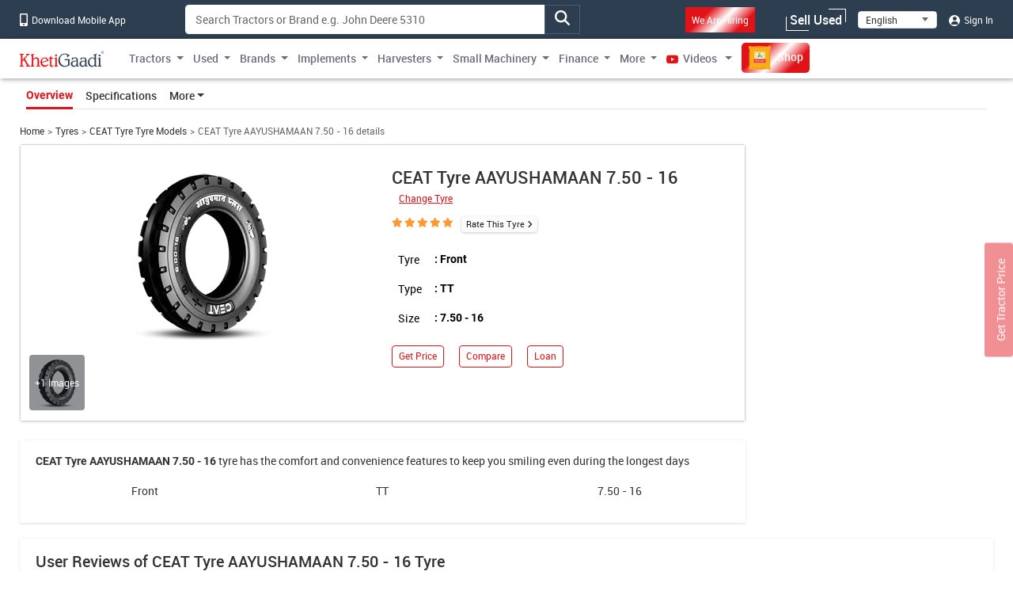

--- FILE ---
content_type: text/html; charset=UTF-8
request_url: https://khetigaadi.com/tyre-model/ceat-tyre-aayushamaan-7;50-_-16/en
body_size: 15529
content:
<!DOCTYPE html>
<html lang="en" itemscope itemtype="http://schema.org/WebPage">

<head>
    <meta charset="utf-8">
    <!-- CSRF Token -->
    <meta name="csrf-token" content="yItxi7soA7lAOhSWmsLIM4KQfdtwu8Rmc5MNFxC3">
    <meta http-equiv="Content-Type" content="text/html; charset=UTF-8" />
    <meta http-equiv="X-UA-Compatible" content="IE=edge" />
    <meta name="viewport" content="width=device-width, initial-scale=1, shrink-to-fit=no" />
    <title>
        CEAT Tyre Tyre Price CEAT Tyre AAYUSHAMAAN 7.50 - 16 | Tractor Tyres Price in India | Khetigaadi
    </title>
    <meta name="keywords"
        content="CEAT Tyre Tyre, CEAT Tyre AAYUSHAMAAN 7.50 - 16, CEAT Tyre AAYUSHAMAAN 7.50 - 16 tractor tyres price, CEAT Tyre AAYUSHAMAAN 7.50 - 16 tractor tyres price in india, tractor tyres price list, CEAT Tyre, CEAT Tyre price, CEAT Tyre AAYUSHAMAAN 7.50 - 16 price list, CEAT Tyre near me, CEAT Tyre tractor tyres price, Tyre company" />
    <meta name="description"
        content="CEAT Tyre Tyre Price for CEAT Tyre AAYUSHAMAAN 7.50 - 16. Get Tractor Tyres Price in India. CEAT Tyre is the manufacturer of these tyres" />
    <meta name="classification"
        content="CEAT Tyre Tyre, CEAT Tyre AAYUSHAMAAN 7.50 - 16, CEAT Tyre AAYUSHAMAAN 7.50 - 16 tractor tyres price, CEAT Tyre AAYUSHAMAAN 7.50 - 16 tractor tyres price in india, tractor tyres price list, CEAT Tyre, CEAT Tyre price, CEAT Tyre AAYUSHAMAAN 7.50 - 16 price list, CEAT Tyre near me, CEAT Tyre tractor tyres price, Tyre company" />
    <meta name="author" content="KhetiGaadi">
    <meta name="application-name" content="KhetiGaadi">
    <meta property="fb:page_id" content="102988293558" />
    <meta property="fb:app_id" content="357663048153638" />
    <meta property="og:title"
        content="CEAT Tyre Tyre Price CEAT Tyre AAYUSHAMAAN 7.50 - 16 | Tractor Tyres Price in India | Khetigaadi" />
    <meta property="og:description"
        content="CEAT Tyre Tyre Price for CEAT Tyre AAYUSHAMAAN 7.50 - 16. Get Tractor Tyres Price in India. CEAT Tyre is the manufacturer of these tyres" />
    <meta property="og:type" content="Product" />
    <meta property="og:image" content="https://assets.khetigaadi.com/tyres/ceat-AAYUSHAMAAN-PLUSE-FRONT-TRACE.png" />
    <meta property="og:site_name" content="Khetigaadi" />
    <meta property="og:locale" content="en_US" />
    <meta name="googlebot" content="all">
    <meta name="robots" content="index,archive,follow" />
    <meta name="revisit-after" content="1 days">
    <meta name="copyright" content="Khetigaadi">
    <meta name="reply-to" content="connect@khetigaadi.com">
    <meta name="distribution" content="Global" />
    <meta name="rating" content="General" />
    <meta name="geo.placename" content="Pune, Maharashtra, India">
    <meta name="geo.position" content="18.5195694;73.8553467">
    <meta name="geo.region" content="IN-MH">
    <meta name="msapplication-TileColor" content="#ed1c24">
    <meta name="theme-color" content="#2c3e50">
    <meta name="google-site-verification" content="JUl2WLQ6bxubxYquXI1-AO-4FXoLkTkFpXO1udCuDQY" />
    <meta property="ai:android:url" content="market:/details?id=com.khetigaadi">
    <meta property="ai:android:app_name" content="Khetigaadi">
    <meta property="ai:android:package" content="com.khetigaadi">
    <meta property="ai:android:screen" content="home">
    <meta name="mobile-web-app-capable" content="yes">
    <meta name="twitter:card" content="summary" />
    <meta name="twitter:title"
        content="CEAT Tyre Tyre Price CEAT Tyre AAYUSHAMAAN 7.50 - 16 | Tractor Tyres Price in India | Khetigaadi" />
    <meta name="twitter:description"
        content="CEAT Tyre Tyre Price for CEAT Tyre AAYUSHAMAAN 7.50 - 16. Get Tractor Tyres Price in India. CEAT Tyre is the manufacturer of these tyres" />
    <meta name="twitter:site" content="@khetigaadi" />
    <meta name="twitter:creator" content="@khetigaadi" />
    <meta name="twitter:url" content="https://khetigaadi.com/tyre-model/ceat-tyre-aayushamaan-7;50-_-16/en" />
    <meta name="twitter:app:id:googleplay" content="com.khetigaadi" />
    <meta name="twitter:app:country" content="in" />
    <meta property="og:url" content="https://khetigaadi.com/tyre-model/ceat-tyre-aayushamaan-7;50-_-16/en" />
    <link rel="canonical"
        href="https://khetigaadi.com/tyre-model/ceat-tyre-aayushamaan-7;50-_-16/en" />
    <meta property="fb:admins" content="658873552,624500995,100000233612389" />
    <meta name="p:domain_verify" content="7ef1c5625b646db19d288b8482dfbf62" />
    <!-- <meta name="viewport" content="width=device-width, initial-scale=1, user-scalable=yes"> -->
    <meta itemprop="name"
        content="CEAT Tyre Tyre Price CEAT Tyre AAYUSHAMAAN 7.50 - 16 | Tractor Tyres Price in India | Khetigaadi">
    <meta itemprop="image primaryImageOfPage" content=" https://khetigaadi.com/images/HomePage.png">
    <meta itemprop="url" content="https://khetigaadi.com/">
    <meta itemprop="description"
        content="CEAT Tyre Tyre Price for CEAT Tyre AAYUSHAMAAN 7.50 - 16. Get Tractor Tyres Price in India. CEAT Tyre is the manufacturer of these tyres">
    <meta name="google-signin-client_id"
        content="122305373660-v7lntq78liqvnskprvjgirbb8bs2sav8.apps.googleusercontent.com">
    <meta name="facebook-domain-verification" content="uwxsus2uufmj80taefronx4hd4lh83" />
    <link rel="shortcut icon" href="https://khetigaadi.com/images/favicon.png" type="image/png">
    <!-- app.css -->
    <link rel="preload" href="https://khetigaadi.com/frontend/css/app.css" as="style">
    <link rel="stylesheet" href="https://khetigaadi.com/frontend/css/app.css">
    <link rel="preload" href="https://khetigaadi.com/frontend/css/model-details.css" as="style">
<link rel="stylesheet" href="https://khetigaadi.com/frontend/css/model-details.css">
    <!-- Web Application Manifest -->
<link rel="manifest" href="https://khetigaadi.com/manifest.json">
<!-- Chrome for Android theme color -->
<meta name="theme-color" content="#2c3e50">

<!-- Add to homescreen for Chrome on Android -->
<meta name="mobile-web-app-capable" content="yes">
<meta name="application-name" content="KhetiGaadi">
<link rel="icon" sizes="512x512" href="/images/icons/icon-512x512.png">

<!-- Add to homescreen for Safari on iOS -->
<meta name="apple-mobile-web-app-capable" content="yes">
<meta name="apple-mobile-web-app-status-bar-style" content="black">
<meta name="apple-mobile-web-app-title" content="KhetiGaadi">
<link rel="apple-touch-icon" href="/images/icons/icon-512x512.png">


<link href="/images/icons/splash-640x1136.png" media="(device-width: 320px) and (device-height: 568px) and (-webkit-device-pixel-ratio: 2)" rel="apple-touch-startup-image" />
<link href="/images/icons/splash-750x1334.png" media="(device-width: 375px) and (device-height: 667px) and (-webkit-device-pixel-ratio: 2)" rel="apple-touch-startup-image" />
<link href="/images/icons/splash-1242x2208.png" media="(device-width: 621px) and (device-height: 1104px) and (-webkit-device-pixel-ratio: 3)" rel="apple-touch-startup-image" />
<link href="/images/icons/splash-1125x2436.png" media="(device-width: 375px) and (device-height: 812px) and (-webkit-device-pixel-ratio: 3)" rel="apple-touch-startup-image" />
<link href="/images/icons/splash-828x1792.png" media="(device-width: 414px) and (device-height: 896px) and (-webkit-device-pixel-ratio: 2)" rel="apple-touch-startup-image" />
<link href="/images/icons/splash-1242x2688.png" media="(device-width: 414px) and (device-height: 896px) and (-webkit-device-pixel-ratio: 3)" rel="apple-touch-startup-image" />
<link href="/images/icons/splash-1536x2048.png" media="(device-width: 768px) and (device-height: 1024px) and (-webkit-device-pixel-ratio: 2)" rel="apple-touch-startup-image" />
<link href="/images/icons/splash-1668x2224.png" media="(device-width: 834px) and (device-height: 1112px) and (-webkit-device-pixel-ratio: 2)" rel="apple-touch-startup-image" />
<link href="/images/icons/splash-1668x2388.png" media="(device-width: 834px) and (device-height: 1194px) and (-webkit-device-pixel-ratio: 2)" rel="apple-touch-startup-image" />
<link href="/images/icons/splash-2048x2732.png" media="(device-width: 1024px) and (device-height: 1366px) and (-webkit-device-pixel-ratio: 2)" rel="apple-touch-startup-image" />

<!-- Tile for Win8 -->
<meta name="msapplication-TileColor" content="#ed1c24">
<meta name="msapplication-TileImage" content="/images/icons/icon-512x512.png">

<script type="text/javascript">
    // Initialize the service worker
    if ('serviceWorker' in navigator) {
        navigator.serviceWorker.register('/serviceworker.js', {
            scope: '.'
        }).then(function (registration) {
            // Registration was successful
            console.log('Laravel PWA: ServiceWorker registration successful with scope: ', registration.scope);
        }, function (err) {
            // registration failed :(
            console.log('Laravel PWA: ServiceWorker registration failed: ', err);
        });
    }
</script>    <!-- Microsoft clarity code -->
    <script type="text/javascript">
    (function(c,l,a,r,i,t,y){
        c[a]=c[a]||function(){(c[a].q=c[a].q||[]).push(arguments)};
        t=l.createElement(r);t.async=1;t.src="https://www.clarity.ms/tag/"+i;
        y=l.getElementsByTagName(r)[0];y.parentNode.insertBefore(t,y);
    })(window, document, "clarity", "script", "axbw8fv6h0");
    </script>
    <script src="https://apis.google.com/js/platform.js" async defer></script>
    <!-- Google Tag Manager -->
    <script>
        (function(w, d, s, l, i) {
            w[l] = w[l] || [];
            w[l].push({
                'gtm.start': new Date().getTime(),
                event: 'gtm.js'
            });
            var f = d.getElementsByTagName(s)[0],
                j = d.createElement(s),
                dl = l != 'dataLayer' ? '&l=' + l : '';
            j.async = true;
            j.src =
                'https://www.googletagmanager.com/gtm.js?id=' + i + dl;
            f.parentNode.insertBefore(j, f);
        })(window, document, 'script', 'dataLayer', 'GTM-KCQ5CJS');
    </script>
    <!-- End Google Tag Manager -->
    <!-- Meta Pixel Code -->
    <script>
        ! function(f, b, e, v, n, t, s) {
            if (f.fbq) return;
            n = f.fbq = function() {
                n.callMethod ?
                    n.callMethod.apply(n, arguments) : n.queue.push(arguments)
            };
            if (!f._fbq) f._fbq = n;
            n.push = n;
            n.loaded = !0;
            n.version = '2.0';
            n.queue = [];
            t = b.createElement(e);
            t.async = !0;
            t.src = v;
            s = b.getElementsByTagName(e)[0];
            s.parentNode.insertBefore(t, s)
        }(window, document, 'script',
        'https://connect.facebook.net/en_US/fbevents.js');
            fbq('init', '221548238980946'); fbq('track', 'PageView');
    </script>
    <noscript>
        <img height="1" width="1" style="display:none" src="https://www.facebook.com/tr?id=221548238980946&ev=PageView&noscript=1" />
    </noscript>
    <!-- End Meta Pixel Code -->
    <script type="application/ld+json">
            {
            "@context": "https://schema.org/",
            "@type": "WebSite",
            "name": "KhetiGaadi",
            "url": "https://khetigaadi.com/",
            "potentialAction": {
                "@type": "SearchAction",
                "target": "https://khetigaadi.com/blog/?s={search_term_string}",
                "query-input": "required name=search_term_string"
            }
            }
        </script>
    </head>

<body>
    <!-- Google Tag Manager (noscript) -->
    <noscript><iframe src="https://www.googletagmanager.com/ns.html?id=GTM-KCQ5CJS" height="0" width="0"
            style="display:none;visibility:hidden"></iframe></noscript>
    <!-- End Google Tag Manager (noscript) -->
                <header id="pageHeader" class="header-wrap">
    <div class="header-wrap__top d-none d-sm-block">
        <div class="container">
            <div class="row">
                <div class="col-sm-7 col-md-auto col-xl-2">
                    <a href="https://khetigaadi.com/khetigaadi-mobile-app/en" class="header-wrap__top-link">
                        <i class="icon-mobile" aria-hidden="true"></i> Download Mobile App                    </a>
                </div>
                <div class="col-sm-5 col-md-5">
                    <div class="input-group search-input-group trendingSearchWrap">
                                                                            <input type="text" class="form-control" id="global-search" data-pagename="global" placeholder="Search Tractors or Brand e.g. John Deere 5310" aria-label="Search" aria-describedby="top-search-addon">
                                                <div class="search-result-dropdown"></div>
                        <span class="btn input-group-text" id="top-search-addon">
                            <i class="icon-magnifying-glass search-icon" aria-hidden="true"></i>
                        </span>
                   </div>
                </div>
                <div class="col-sm-5 col-md-5 text-end">
                    <ul class="list-unstyled header-wrap__top-right-list">
                        <li class="me-xl-4">
                            <a href="https://khetigaadi.com/career/en" class="header-wrap__top-link">
                                <span class="bg-primary p-2 shimmerBtn">We Are Hiring</span>
                                <span class="line line-1"></span>
                                <span class="line line-2"></span>
                                <span class="line line-3"></span>
                                <span class="line line-4"></span>
                            </a>
                        </li>
                        <li>
                            <a href="https://khetigaadi.com/sell/used/en" class="header-wrap__top-link btn-animation">
                                Sell Used                                <span class="line line-1"></span>
                                <span class="line line-2"></span>
                                <span class="line line-3"></span>
                                <span class="line line-4"></span>
                            </a>
                        </li>
                        <li>
                            <div class="select-wrap">
                                <select id="changeLangDropdown" class="" aria-label="Select Language">
                                    <option value="en" selected>English</option>
                                    <option value="hi">हिंदी</option>
                                    <option value="mr">मराठी</option>
                                </select>
                            </div>
                        </li>
                                                <li>
                            <a href="https://khetigaadi.com/login/en" class="header-wrap__top-link">
                                <i class="icon-user" aria-hidden="true"></i> Sign In                            </a>
                        </li>
                                            </ul>
                </div>
            </div>
        </div>
    </div>
    <nav class="navbar navbar-expand-lg">
        <div class="container justify-content-start">
                        <a class="navbar-brand" href="/en" title="Khetigaadi Logo">
                <svg class="navbar__logo">
                    <use xlink:href="/svg-sprite/common.svg#icon-khetigaadi-logo"></use>
                </svg>
            </a>
                        <button class="navbar-toggler" type="button" data-bs-toggle="collapse" data-bs-target="#navbarSupportedContent" aria-controls="navbarSupportedContent" aria-expanded="false" aria-label="Toggle navigation">
                <span class="navbar-toggler-icon"></span>
            </button>
            <div class="collapse navbar-collapse w-100" id="navbarSupportedContent">
                                <ul class="navbar-nav me-auto">
                    <li class="nav-item dropdown ">
                        <a class="nav-link dropdown-toggle" href="#" id="newMenuDropdown" title="Tractors" role="button" data-toggle="dropdown" aria-haspopup="true" aria-expanded="false">Tractors</a>
                        <div class="dropdown-menu" aria-labelledby="oldMenuDropdown" style="min-width: 450px;">
                            <div class="row m-0">
                                <div class="col p-0">
                                    <a class="dropdown-item" href="https://khetigaadi.com/new-tractors/en" title="New Tractors">New Tractors</a>
                                    <a class="dropdown-item" href="https://khetigaadi.com/latest-tractors/en" title="Latest Tractors">Latest Tractors</a>
                                    <a class="dropdown-item" href="https://khetigaadi.com/tractor-dealers/en" title="Tractor Dealers">Tractor Dealers</a>
                                    
                                    <a class="dropdown-item" href="https://khetigaadi.com/search-new-tractor/en" title="All Tractors">All Tractors</a>
                                </div>
                                <div class="col text-end p-0">
      <div class="ad-tag">
          <span class="ad-tag__text">Ad</span>
      </div>
      <a href="https://khetigaadi.com/new-tractor-brand/eicher-tractors/en" class="d-block p-0 m-0 menu-small-ad-1" id="menu-small-ad-1">
          <img data-src="https://assets.khetigaadi.com/tr:h-148,w-138/campaign-banner/campaign-1726314239_retn7hjodp.jpg" height="148" width="138" alt="ad" class="img-fluid lazyload">
      </a>
  </div>
                              </div>
                        </div>
                    </li>
                    <li class="nav-item dropdown ">
                        <a class="nav-link dropdown-toggle" href="#" id="oldMenuDropdown" title="Used" role="button" data-toggle="dropdown" aria-haspopup="true" aria-expanded="false">Used</a>
                        <div class="dropdown-menu" aria-labelledby="oldMenuDropdown">
                            <a class="dropdown-item" href="https://khetigaadi.com/old-tractor/en" title="Buy Used Tractors">Buy Used Tractors</a>
                            <a class="dropdown-item" href="https://khetigaadi.com/sell-old-tractor/en" title="Sell Used Tractors">Sell Used Tractors</a>
                            <a class="dropdown-item" href="https://khetigaadi.com/sell/implements/en" title="Sell Used Implements">Sell Used Implements</a>
                            <a class="dropdown-item" href="https://khetigaadi.com/sell/harvesters/en" title="Sell Used Harvesters">Sell Used Harvesters</a>
                            <a class="dropdown-item" href="https://khetigaadi.com/sell/commercial-vehicles/en" title="Sell Used Commercial Vehicles">Sell Used Commercial Vehicles</a>
                        </div>
                    </li>
                    <li class="nav-item dropdown ">
                        <a class="nav-link dropdown-toggle" href="#" id="brandMenuDropdown" title="Brands" role="button" data-toggle="dropdown" aria-haspopup="true" aria-expanded="false">Brands</a>
                        <div class="dropdown-menu" aria-labelledby="brandMenuDropdown">
                                                                                                    <a class="dropdown-item" href="https://khetigaadi.com/new-tractor-brand/massey-ferguson/en" title="Massey Ferguson">Massey Ferguson</a>
                                                                            <a class="dropdown-item" href="https://khetigaadi.com/new-tractor-brand/eicher-tractors/en" title="Eicher Tractors">Eicher Tractors</a>
                                                                            <a class="dropdown-item" href="https://khetigaadi.com/new-tractor-brand/john-deere/en" title="John Deere">John Deere</a>
                                                                            <a class="dropdown-item" href="https://khetigaadi.com/new-tractor-brand/kubota/en" title="Kubota">Kubota</a>
                                                                            <a class="dropdown-item" href="https://khetigaadi.com/new-tractor-brand/swaraj/en" title="Swaraj">Swaraj</a>
                                                    <a class="dropdown-item" href="https://khetigaadi.com/all-brands/en" title="All Brands">All Brands</a>
                        </div>
                    </li>
                    <li class="nav-item dropdown ">
                        <a class="nav-link dropdown-toggle" href="#" id="implementMenuDropdown" title="Implements" role="button" data-toggle="dropdown" aria-haspopup="true" aria-expanded="false">Implements</a>
                        <div class="dropdown-menu" aria-labelledby="implementMenuDropdown">
                            <a class="dropdown-item" href="https://khetigaadi.com/tractor-implements/en" title="New Implements">New Implements</a>
                            <a class="dropdown-item" href="https://khetigaadi.com/latest-implements/en" title="Latest Implements">Latest Implements</a>
                            <a class="dropdown-item" href="https://khetigaadi.com/new-implement-type/rotary-tiller/en" title="Rotavator">Rotavator</a>
                            <a class="dropdown-item" href="https://khetigaadi.com/new-implement-type/cultivator/en" title="Cultivator">Cultivator</a>
                            <a class="dropdown-item" href="https://khetigaadi.com/search-new-implement/en" title="All Implements">All Implements</a>
                        </div>
                    </li>
                    
                    <li class="nav-item dropdown ">
                        <a class="nav-link dropdown-toggle" href="#" id="harvesterMenuDropdown" title="Harvesters" role="button" data-toggle="dropdown" aria-haspopup="true" aria-expanded="false">Harvesters</a>
                        <div class="dropdown-menu" aria-labelledby="harvesterMenuDropdown">
                            <a class="dropdown-item" href="https://khetigaadi.com/tractor-harvesters/en" title="New Harvesters">New Harvesters</a>
                            <a class="dropdown-item" href="https://khetigaadi.com/search/used/harvester/en" title="Used Harvesters">Used Harvesters</a>
                        </div>
                    </li>
                    
                    <li class="nav-item dropdown ">
                        <a class="nav-link dropdown-toggle" href="#" id="smallMachineMenuDropdown" title="Small Machinery" role="button" data-toggle="dropdown" aria-haspopup="true" aria-expanded="false">Small Machinery</a>
                        <div class="dropdown-menu" aria-labelledby="smallMachineMenuDropdown">
                            <a class="dropdown-item" href="https://khetigaadi.com/new-implement-type/power-tiller/en" title="Power Tiller">Power Tiller</a>
                            <a class="dropdown-item" href="https://khetigaadi.com/small-agricultural-machinary/en" title="Smart Agricultural Machinery">Smart Agricultural Machinery</a>
                        </div>
                    </li>
                    <li class="nav-item dropdown ">
                        <a class="nav-link dropdown-toggle" href="#" id="financeMenuDropdown" title="Finance" role="button" data-toggle="dropdown" aria-haspopup="true" aria-expanded="false">Finance</a>
                        <div class="dropdown-menu" aria-labelledby="financeMenuDropdown">
                            <a class="dropdown-item" href="https://khetigaadi.com/tractor-finance/en" title="Loan">Loan</a>
                            <a class="dropdown-item" href="https://khetigaadi.com/tractor-insurance/en" title="Insurance">Insurance</a>
                            
                        </div>
                    </li>
                    <li class="nav-item dropdown mega-dropdown">
                        <a class="nav-link dropdown-toggle" title="More" href="#" id="moreMenuDropdown" role="button" data-toggle="dropdown" aria-haspopup="true" aria-expanded="false">More</a>
                        <div class="dropdown-menu navbar__mega-menu" aria-labelledby="moreMenuDropdown">
                            <div class="container">
                                <div class="row">
                                    <div class="col-sm-12 offset-sm">
                                        <div class="row">
                                                                                            <div class="col-sm-6 text-end">
                                                    <div class="row">
                                                                                                                                                                                                                                </div>
                                                </div>
                                            
                                            <div class="col-sm-2 border-start">
                                                <a href="https://khetigaadi.com/compare-tractor/en" title="Compare Tractors">Compare Tractors</a>
                                                <br/>
                                                <a href="https://khetigaadi.com/compare-implement/en" title="Compare Implements">Compare Implements</a>
                                                <br/>
                                                <a href="https://khetigaadi.com/compare-tyres/en" title="Compare Tyres">Compare Tyres</a>
                                                <br/>
                                                <a href="https://khetigaadi.com/tyres/en" title="Tyres">Tyres</a>
                                                <br/>
                                                
                                                <a href="https://khetigaadi.com/tractor-rental/en" title="Hire Tractors">Hire Tractors</a>
                                                <br/>
                                                <a href="https://khetigaadi.com/rent-tractor/en" title="Rent Tractors">Rent Tractors</a>
                                                <br/>
                                                <a href="https://khetigaadi.com/jcb-price-backhoe-loaders/en" title="JCB Price">JCB Price</a>
                                            </div>

                                            <div class="col-sm-2">
                                                <a href="https://khetigaadi.com/khetiguru/en" title="KhetiGuru">KhetiGuru</a>
                                                <br/>
                                                <a href="https://khetigaadi.com/en" title="Tractors">Tractors</a>
                                                <br/>
                                                <a target="_blank" href="https://khetigaadi.com/news" title="News">News</a>
                                                <br/>
                                                <a target="_blank" href="https://khetigaadi.com/blog" title="Blog">Blog</a>
                                                <br/>
                                                <a href="https://khetigaadi.com/web-stories/en" title="Web Story">Web Stories</a>
                                                <br/>
                                                <a href="https://khetigaadi.com/dealership-enquiry/en" title="Get Dealership">Get Dealership</a>                                                    
                                                
                                                                                                
                                            </div>
                                            <div class="col-sm-2">
                                                <a href="https://khetigaadi.com/tractor-service-centers/en" title="Service Centers">Service Centers</a>
                                                <br/>
                                                <a href="https://khetigaadi.com/farm-mechanization-center/en" title="Farm Mechanization Centers">Farm Mechanization Centers</a>
                                                <br/>
                                                <a href="https://khetigaadi.com/agricultural-universities/en" title="Agricultural Universities">Agricultural Universities</a>
                                                <br/>
                                                <a href="https://khetigaadi.com/trusted-dealers/en" title="Trusted Dealers">Trusted Dealers</a>
                                                <br/>
                                                <a href="https://khetigaadi.com/seller-hub/en" title="Seller Hub">Seller Hub</a>
                                                <br/>
                                                <a href="https://khetigaadi.com/broker-dealers/en" title="Broker Dealer">Broker Dealer</a>                                                
                                            </div>
                                        </div>
                                    </div>
                                </div>
                            </div>
                        </div>

                    </li>
                    <li class="nav-item dropdown ">
                        <a class="nav-link dropdown-toggle" target="_blank" href="https://khetigaadi.com/tractor-video" id="videoMenuDropdown" title="Videos" role="button" aria-haspopup="true" aria-expanded="false">
                            <i class="icon-youtube" aria-hidden="true"></i> Videos                        </a>
                        <div class="dropdown-menu" aria-labelledby="videoMenuDropdown">
                            <a class="dropdown-item" target="_blank" href="https://khetigaadi.com/tractor-video/tractor-talk" title="Tractor Talks">Tractor Talks</a>
                            <a class="dropdown-item" target="_blank" href="https://khetigaadi.com/tractor-video/top-10" title="Top 10 Tractors">Top 10 Tractors</a>
                            <a class="dropdown-item" target="_blank" href="https://khetigaadi.com/tractor-video/powerguru" title="Powerguru">Powerguru</a>
                            <a class="dropdown-item" target="_blank" href="https://khetigaadi.com/tractor-video/tractor-review" title="Tractor Reviews">Tractor Reviews</a>
                            <a class="dropdown-item" target="_blank" href="https://khetigaadi.com/tractor-video/tractor-comparision-video" title="Tractor Comparisions">Tractor Comparisions</a>
                        </div>
                    </li>
                    <li class="nav-item ">
                        <a class="nav-link" target="_blank" href="https://khetigaadi.com/shop/en" title="Shop">
                            <span class="shimmerBtn">
                                <img src="/images/agri_inputs_30x30.png" alt="agri-input-icon" width="30" height="30" class="img-fluid">
                                Shop                            </span>
                        </a>
                    </li>
                                    </ul>
                            </div>
        </div>
    </nav>
</header>

<!-- Fixed road price btn -->
<a href="https://khetigaadi.com/get-on-road-price/en" class="btn btn-primary en" id="get-price-fixed-btn">
	Get Tractor Price</a>
    
    
<nav class="navbar navbar-expand model-navbar" data-spy="affix" data-offset-top="200">
	<div class="container">
		<ul class="nav nav-tabs" role="tablist">
            <li class="nav-item" role="presentation">
                <a class="nav-link active" href="https://khetigaadi.com/tyre-model/ceat-tyre-aayushamaan-7;50-_-16/en" aria-controls="Overview">Overview</a>
            </li>
            <li class="nav-item" role="presentation">
                <a class="nav-link " href="https://khetigaadi.com/tyre-specification/ceat-tyre-aayushamaan-7;50-_-16/en" aria-controls="Specifications">Specifications</a>
            </li>
            <li class="nav-item dropdown">
                <a class="nav-link dropdown-toggle" id="moreMenuDropdown" href="#" data-bs-toggle="dropdown" role="button" aria-expanded="false">More</a>
                <div class="dropdown-menu" aria-labelledby="moreMenuDropdown">
                    <a class="dropdown-item" href="/tractor-offers/en">Get Offers</a>
                    <a class="dropdown-item" href="https://khetigaadi.com/tractor-finance/en">Instant Loan</a>
                    <a class="dropdown-item" href="https://khetigaadi.com/tractor-finance/en">Get Insurance Deal</a>
                    <a class="dropdown-item" href="https://khetigaadi.com/tractor-faq/en">FAQ</a>
                </div>
	        </li>
	    </ul>
	</div>
</nav>
<div class="container">
	<nav aria-label="breadcrumb">
		<ol class="breadcrumb">
			<li class="breadcrumb-item"><a href="https://khetigaadi.com">Home</a></li>
			<li class="breadcrumb-item"><a href="https://khetigaadi.com/tyres/en">Tyres</a></li>
			<li class="breadcrumb-item"><a href="https://khetigaadi.com/tyre-brand/ceat-tyre/en">CEAT Tyre Tyre Models</a></li>
			<li class="breadcrumb-item active" aria-current="page">CEAT Tyre AAYUSHAMAAN 7.50 - 16  details</li>
		</ol>
	</nav>
	<main class="model-details-wrap">
		<div class="row">
			<div class="col-lg-8 col-xl-9">
				<div class="card main-overview-panel margin-minus">
					<div class="card-body">
						<div class="row">
							<div class="col-md-6 text-center">
								<!-- Rename Image Name for Seo -->
													<button type="button" class="btn p-0" data-bs-toggle="modal" data-bs-target="#galleryModal">
									<img data-src="https://assets.khetigaadi.com/tyres/ceat-AAYUSHAMAAN-PLUSE-FRONT-TRACE.png" alt="ceat aayushamaan pluse front trace" title="ceat-AAYUSHAMAAN-PLUSE-FRONT-TRACE.png" class="img-fluid lazyload">
								</button>
								<ul class="list-unstyled list-inline main-overview-panel__gallery-btn-list">
									<li>
										<a href="#galleryImagesTab" data-bs-toggle="modal" data-bs-target="#galleryModal">
											<img data-src="https://assets.khetigaadi.com/tyres/ceat-AAYUSHAMAAN-PLUSE-FRONT-TRACE.png" alt="" class="img-fluid lazyload" title="$tyreObj->images[0]->name">
											<span class="main-overview-panel__gallery-btn-text-wrap">
												<span class="main-overview-panel__gallery-btn-text">+1 Images</span>
											</span>
										</a>
									</li>
									<!-- <li>
										<a href="#galleryVideosTab" data-bs-toggle="modal" data-bs-target="#galleryModal">
											<img data-src="https://assets.khetigaadi.com/tyres/ceat-AAYUSHAMAAN-PLUSE-FRONT-TRACE.png" alt="" class="img-fluid lazyload">
											<span class="main-overview-panel__gallery-btn-text-wrap">
												<i class="caret-icon"></i>
											</span>
										</a>
									</li> -->
								</ul>
							</div>
							<div class="col-md-6">
								<div class="main-overview-panel__change-model-wrap">
									<h1 class="main-overview-panel__heading">CEAT Tyre AAYUSHAMAAN 7.50 - 16</h1>
									<button type="button" class="btn btn-link btn-sm main-overview-panel__change-model-link" role="button">Change Tyre</button>
									<div class="main-overview-panel__change-model-popup">
										<div class="input-group search-input-group">
											<input type="text" class="form-control" id="change-modal-search-input" data-type="tyre" placeholder="Search Tyre Model e.g. MRF SHAKTI LIFE 13.6 - 28" aria-label="Search" aria-describedby="change-modal-search-addon" autocomplete="off">
											<span class="search-input-group__close-btn">×</span>
										</div>
										<div class="section-wrap__heading">menu.Recommended Tyres</div>
										<div class="owl-carousel js-overview-popup-carousel">
																						<div class="item">
												<div class="card">
													<div class="card-header card-header--img-wrap">
														<a href="https://khetigaadi.com/tyre-model/mrf-shakti-life-13;6-_-28/en" title="" class="img-link">
															<img data-src="https://assets.khetigaadi.com/tyres/mrf shakti life rear.png" alt="MRF SHAKTI LIFE 13.6 - 28" class="lazyload img-fluid">
														</a>
													</div>
													<div class="card-body">
														<a href="https://khetigaadi.com/tyre-model/mrf-shakti-life-13;6-_-28/en" title="MRF SHAKTI LIFE 13.6 - 28" class="card-title">MRF SHAKTI LIFE 13.6 - 28</a>
														<div class="section-wrap__hp">13.6 - 28</div>
													</div>
												</div>
											</div>
																						<div class="item">
												<div class="card">
													<div class="card-header card-header--img-wrap">
														<a href="https://khetigaadi.com/tyre-model/jk-tyre-sona-h:f-14;9-_-28/en" title="" class="img-link">
															<img data-src="https://assets.khetigaadi.com/tyres/jk-SONA HF REAR.png" alt="JK Tyre SONA H/F 14.9 - 28" class="lazyload img-fluid">
														</a>
													</div>
													<div class="card-body">
														<a href="https://khetigaadi.com/tyre-model/jk-tyre-sona-h:f-14;9-_-28/en" title="JK Tyre SONA H/F 14.9 - 28" class="card-title">JK Tyre SONA H/F 14.9 - 28</a>
														<div class="section-wrap__hp">14.9 - 28</div>
													</div>
												</div>
											</div>
																						<div class="item">
												<div class="card">
													<div class="card-header card-header--img-wrap">
														<a href="https://khetigaadi.com/tyre-model/apollo-tyre-farmking-340:85-_-28/en" title="" class="img-link">
															<img data-src="https://assets.khetigaadi.com/tyres/apollo-FRAMKING-rear.png" alt="Apollo Tyre FARMKING 340/85 - 28" class="lazyload img-fluid">
														</a>
													</div>
													<div class="card-body">
														<a href="https://khetigaadi.com/tyre-model/apollo-tyre-farmking-340:85-_-28/en" title="Apollo Tyre FARMKING 340/85 - 28" class="card-title">Apollo Tyre FARMKING 340/85 - 28</a>
														<div class="section-wrap__hp">340/85 - 28</div>
													</div>
												</div>
											</div>
																						<div class="item">
												<div class="card">
													<div class="card-header card-header--img-wrap">
														<a href="https://khetigaadi.com/tyre-model/bkt-tyre-c0mmander(f)-6;50-_-16/en" title="" class="img-link">
															<img data-src="https://assets.khetigaadi.com/tyres/bkt-COMMNDER(F)-front.jpg" alt="BKT Tyre C0MMANDER(F) 6.50 - 16" class="lazyload img-fluid">
														</a>
													</div>
													<div class="card-body">
														<a href="https://khetigaadi.com/tyre-model/bkt-tyre-c0mmander(f)-6;50-_-16/en" title="BKT Tyre C0MMANDER(F) 6.50 - 16" class="card-title">BKT Tyre C0MMANDER(F) 6.50 - 16</a>
														<div class="section-wrap__hp">6.50 - 16</div>
													</div>
												</div>
											</div>
																						<div class="item">
												<div class="card">
													<div class="card-header card-header--img-wrap">
														<a href="https://khetigaadi.com/tyre-model/ceat-tyre-aayushamaan-plus-13;6-_-28/en" title="" class="img-link">
															<img data-src="https://assets.khetigaadi.com/tyres/ceat-AAYUSHAMAAN PLUSE TRACE-REAR.png" alt="CEAT Tyre AAYUSHAMAAN PLUS 13.6 - 28" class="lazyload img-fluid">
														</a>
													</div>
													<div class="card-body">
														<a href="https://khetigaadi.com/tyre-model/ceat-tyre-aayushamaan-plus-13;6-_-28/en" title="CEAT Tyre AAYUSHAMAAN PLUS 13.6 - 28" class="card-title">CEAT Tyre AAYUSHAMAAN PLUS 13.6 - 28</a>
														<div class="section-wrap__hp">13.6 - 28</div>
													</div>
												</div>
											</div>
											
										</div>
									</div>
								</div>
								<div class="main-overview-panel__rating">
									<div class="star-ratings">
            <span class="star" title="1"></span>
                <span class="star" title="2"></span>
                <span class="star" title="3"></span>
                <span class="star" title="4"></span>
                <span class="star" title="5"></span>
    </div>
	                                <a href="https://khetigaadi.com/write-review/tyre/ceat-tyre-aayushamaan-7;50-_-16/en" title="Rate This Tractor" class="btn btn--rate"> Rate This Tyre</a> 
        																	</div>
								<table class="table main-overview-panel__key-points-list">
									<tr>
										<td>Tyre</td>
										<th>: Front</th>
									</tr>
									<tr>
										<td>Type</td>
										<th>: TT</th>
									</tr>
									<tr>
										<td>Size</td>
										<th>: 7.50 - 16</th>
									</tr>
								</table>
								<div class="kg-scroll modelDetailsBtnWrap" >
									<div class="card__btn-wrap kg-scroll__row" id="LPL" data-btn-type="CEAT Tyre AAYUSHAMAAN 7.50 - 16">
										<div class="btn-col" >
											<button type="button" data-btn-type="Get Tyre Price" class="btn btn-outline-primary js-road-price-btn">Get Price</button>
										</div>
										<!-- <div class="btn-col" id="tyreId1" data-btn-type="tyre name">
											<button type="button" data-btn-type="Request" class="btn btn-outline-primary js-road-price-btn">Book Now</button>
										</div> -->
										<div class="btn-col">
											<a href="https://khetigaadi.com/compare-tyres/en" title="Compare" class="btn btn-outline-primary">Compare</a>

										</div>
										<div class="btn-col">
											<button type="button" data-bs-toggle="modal" data-bs-target="#loanApplicationModal" class="btn btn-outline-primary">Loan</button>
										</div>
									</div>
								</div>
							</div>
						</div>
					</div>
				</div>
				<section class="section-wrap tab-info-section margin-minus">
					<p><strong>CEAT Tyre AAYUSHAMAAN 7.50 - 16</strong> tyre has the comfort and convenience features to keep you smiling even during the longest days</p>
					<ul class="list-unstyled row feature-list">
						<li class="col-md-4">Front</li>
						<li class="col-md-4">TT</li>
						<li class="col-md-4">7.50 - 16</li>
					</ul>
				</section>
				
			</div>
			<div class="col-lg-4 col-xl-3 sidebar-right">
				
			</div>
		</div>

		<!-- Review Section -->
						<section class="section-wrap margin-minus user-review-section">
			<h2 class="section-wrap__heading">User Reviews of CEAT Tyre AAYUSHAMAAN 7.50 - 16 Tyre</h2>
			<div class="row mb-md-4">
				<div class="col-md-4">
					<div class="average-ratings">
						<div class="progress" data-value="100">
							<span class="progress-left">
								<span class="progress-bar"></span>
							</span>
							<span class="progress-right">
								<span class="progress-bar"></span>
							</span>
							
							<div class="progress-value">5</div>
						</div>
						<span class="average-ratings__total-review">Based on 2 Total Reviews</span>
					</div>
				</div>
				<div class="col-md-4">
					<div class="rating-breakdowns">
						<div class="rating-breakdowns__row">
							<div class="rating-breakdowns__star-col">5</div>
							<div class="rating-breakdowns__progress-col">
								<div class="progress">
									<div class="progress-bar excellent" role="progressbar" style="width: 100%" aria-valuenow="25" aria-valuemin="0" aria-valuemax="100"></div>
								</div>
							</div>
							<div class="rating-breakdowns__count-col">2</div>
						</div>
						<div class="rating-breakdowns__row">
							<div class="rating-breakdowns__star-col">4</div>
							<div class="rating-breakdowns__progress-col">
								<div class="progress">
									<div class="progress-bar very-good" role="progressbar" style="width: 0%" aria-valuenow="25" aria-valuemin="0" aria-valuemax="100"></div>
								</div>
							</div>
							<div class="rating-breakdowns__count-col">0</div>
						</div>
						<div class="rating-breakdowns__row">
							<div class="rating-breakdowns__star-col">3</div>
							<div class="rating-breakdowns__progress-col">
								<div class="progress">
									<div class="progress-bar good" role="progressbar" style="width: 0%" aria-valuenow="25" aria-valuemin="0" aria-valuemax="100"></div>
								</div>
							</div>
							<div class="rating-breakdowns__count-col">0</div>
						</div>
						<div class="rating-breakdowns__row">
							<div class="rating-breakdowns__star-col">2</div>
							<div class="rating-breakdowns__progress-col">
								<div class="progress">
									<div class="progress-bar fair" role="progressbar" style="width: 0%" aria-valuenow="25" aria-valuemin="0" aria-valuemax="100"></div>
								</div>
							</div>
							<div class="rating-breakdowns__count-col">0</div>
						</div>
						<div class="rating-breakdowns__row">
							<div class="rating-breakdowns__star-col">1</div>
							<div class="rating-breakdowns__progress-col">
								<div class="progress">
									<div class="progress-bar poor" role="progressbar" style="width: 0%" aria-valuenow="25" aria-valuemin="0" aria-valuemax="100"></div>
								</div>
							</div>
							<div class="rating-breakdowns__count-col">0</div>
						</div>
					</div>
				</div>
			</div>
			<div class="kg-scroll">
				<div class="kg-scroll__row row">
										<div class="kg-scroll__item col-3">
						<div class="card">
							<p class="card-title">This is best tyre ever </p>
							<p class="review-para">“ This is best tyre ever ”</p>
							<div class="review-by">
								<div class="reviewer-img-col">
									<i class="icon-user" aria-hidden="true"></i>
								</div>
								<div class="reviewer-text-col">
									<span class="reviewer-name">By Surendiran Surre</span>
									<span class="review-date">30 November -0001</span>
									<span class="float-end"><div class="star-ratings">
                                    <span class="star" title="1"></span>
                                                <span class="star" title="2"></span>
                                                <span class="star" title="3"></span>
                                                <span class="star" title="4"></span>
                                                <span class="star" title="5"></span>
                        </div>
                        </span>
								</div>
							</div>
						</div>
					</div>
										<div class="kg-scroll__item col-3">
						<div class="card">
							<p class="card-title">7=50=16 </p>
							<p class="review-para">“ 2tayrs ”</p>
							<div class="review-by">
								<div class="reviewer-img-col">
									<i class="icon-user" aria-hidden="true"></i>
								</div>
								<div class="reviewer-text-col">
									<span class="reviewer-name">By Ganesh  Ghumare</span>
									<span class="review-date">02 May 2022</span>
									<span class="float-end"><div class="star-ratings">
                                    <span class="star" title="1"></span>
                                                <span class="star" title="2"></span>
                                                <span class="star" title="3"></span>
                                                <span class="star" title="4"></span>
                                                <span class="star" title="5"></span>
                        </div>
                        </span>
								</div>
							</div>
						</div>
					</div>
									</div>
			</div>
		</section>
		
		<!-- Similar Tyres -->
		<section class="section-wrap margin-minus">
			<div class="row">
				<div class="col pe-0">
					<h2 class="section-wrap__heading">Similar Tyres</h2>
				</div>
				<div class="col col-auto">
					<a href="https://khetigaadi.com/search-tyres/en" class="section-wrap__view-link">View All</a>
				</div>
			</div>
			<div class="row">
				<div class="col-md-12">
					<div class="kg-scroll">
						<div class="owl-carousel js-four-item-carousel kg-scroll__row row">
						
							<div class="kg-scroll__item col">
								<div class="card">
									<div class="card-header card-header--img-wrap">
										<a href="https://khetigaadi.com/tyre-model/apollo-tyre-fx-212/en">
											<img data-src="https://assets.khetigaadi.com/tyres/apollo tyre farmking front.png" alt="tractor_image_name" class="lazyload img-fluid">
										</a>
									</div>
									<div class="card-body">
										<a href="https://khetigaadi.com/tyre-model/apollo-tyre-fx-212/en" class="card-title" title="Apollo Tyre FX 212">
											Apollo Tyre FX 212
										</a>
										<ul class="list-unstyled list-inline">
											<li class="list-inline-item">Tractor</li>
											<li class="list-inline-item">Front</li>
											<li class="list-inline-item">12.4 - 28</li>
										</ul>

										<a href="https://khetigaadi.com/tyres/get-price/apollo-tyre-fx-212/en" title="" class="btn btn-outline-primary btn-block">Get Price</a>
									</div>
								</div>
							</div>
							
							<div class="kg-scroll__item col">
								<div class="card">
									<div class="card-header card-header--img-wrap">
										<a href="https://khetigaadi.com/tyre-model/birla-tyres-shaan-7;50-_-16/en">
											<img data-src="https://assets.khetigaadi.com/tyres/birla-shaan-front.jpg" alt="tractor_image_name" class="lazyload img-fluid">
										</a>
									</div>
									<div class="card-body">
										<a href="https://khetigaadi.com/tyre-model/birla-tyres-shaan-7;50-_-16/en" class="card-title" title="Birla Tyres SHAAN 7.50 - 16">
											Birla Tyres SHAAN 7.50 - 16
										</a>
										<ul class="list-unstyled list-inline">
											<li class="list-inline-item">Tractor</li>
											<li class="list-inline-item">Front</li>
											<li class="list-inline-item">7.50 - 16</li>
										</ul>

										<a href="https://khetigaadi.com/tyres/get-price/birla-tyres-shaan-7;50-_-16/en" title="" class="btn btn-outline-primary btn-block">Get Price</a>
									</div>
								</div>
							</div>
							
							<div class="kg-scroll__item col">
								<div class="card">
									<div class="card-header card-header--img-wrap">
										<a href="https://khetigaadi.com/tyre-model/birla-tyres-shaan-6;50-_-20/en">
											<img data-src="https://assets.khetigaadi.com/tyres/birla-shaan-front.jpg" alt="tractor_image_name" class="lazyload img-fluid">
										</a>
									</div>
									<div class="card-body">
										<a href="https://khetigaadi.com/tyre-model/birla-tyres-shaan-6;50-_-20/en" class="card-title" title="Birla Tyres SHAAN 6.50 - 20">
											Birla Tyres SHAAN 6.50 - 20
										</a>
										<ul class="list-unstyled list-inline">
											<li class="list-inline-item">Tractor</li>
											<li class="list-inline-item">Front</li>
											<li class="list-inline-item">6.50 - 20</li>
										</ul>

										<a href="https://khetigaadi.com/tyres/get-price/birla-tyres-shaan-6;50-_-20/en" title="" class="btn btn-outline-primary btn-block">Get Price</a>
									</div>
								</div>
							</div>
							
							<div class="kg-scroll__item col">
								<div class="card">
									<div class="card-header card-header--img-wrap">
										<a href="https://khetigaadi.com/tyre-model/birla-tyres-shaan-6;00-_-16/en">
											<img data-src="https://assets.khetigaadi.com/tyres/birla-shaan-front.jpg" alt="tractor_image_name" class="lazyload img-fluid">
										</a>
									</div>
									<div class="card-body">
										<a href="https://khetigaadi.com/tyre-model/birla-tyres-shaan-6;00-_-16/en" class="card-title" title="Birla Tyres SHAAN 6.00 - 16">
											Birla Tyres SHAAN 6.00 - 16
										</a>
										<ul class="list-unstyled list-inline">
											<li class="list-inline-item">Tractor</li>
											<li class="list-inline-item">Front</li>
											<li class="list-inline-item">6.00 - 16</li>
										</ul>

										<a href="https://khetigaadi.com/tyres/get-price/birla-tyres-shaan-6;00-_-16/en" title="" class="btn btn-outline-primary btn-block">Get Price</a>
									</div>
								</div>
							</div>
							
							<div class="kg-scroll__item col">
								<div class="card">
									<div class="card-header card-header--img-wrap">
										<a href="https://khetigaadi.com/tyre-model/birla-tyres-chakra-9;00_16/en">
											<img data-src="https://assets.khetigaadi.com/tyres/birla-CHAKRA-front.jpg" alt="tractor_image_name" class="lazyload img-fluid">
										</a>
									</div>
									<div class="card-body">
										<a href="https://khetigaadi.com/tyre-model/birla-tyres-chakra-9;00_16/en" class="card-title" title="Birla Tyres CHAKRA 9.00-16">
											Birla Tyres CHAKRA 9.00-16
										</a>
										<ul class="list-unstyled list-inline">
											<li class="list-inline-item">Tractor</li>
											<li class="list-inline-item">Front</li>
											<li class="list-inline-item">9.00-16</li>
										</ul>

										<a href="https://khetigaadi.com/tyres/get-price/birla-tyres-chakra-9;00_16/en" title="" class="btn btn-outline-primary btn-block">Get Price</a>
									</div>
								</div>
							</div>
							
							<div class="kg-scroll__item col">
								<div class="card view-all-panel">
									<a href="https://khetigaadi.com/search-tyres/en" title="View All Front Tyres" class="view-all-panel__link">
										<div class="view-all-panel__inner-wrap">
											<div class="arrow-circle"></div>
											<p>View All Tyres</p>
										</div>
									</a>
								</div>
							</div>
						</div>
					</div>
				</div>
			</div>
		</section>

		
		<section class="d-none d-sm-block">
	<h3 class="section-wrap__heading border-bottom">Quick Links</h3>
	<div class="row quick-links">
		<div class="col-12 col-sm-6 col-md-4 col-xl">
			<a href="https://khetigaadi.com/new-tractors/en" title="Tractor Price" class="quick-links__link">Tractor Price</a>
		</div>
		<div class="col-12 col-sm-6 col-md-4 col-xl">
			<a href="https://khetigaadi.com/en" title="Tractor" class="quick-links__link">Tractor</a>
		</div>
		<div class="col-12 col-sm-6 col-md-4 col-xl">
			<a href="https://khetigaadi.com/tractor-harvesters/en" title="Harvesters" class="quick-links__link">Harvesters</a>
		</div>
		<div class="col-12 col-sm-6 col-md-4 col-xl">
			<a href="https://khetigaadi.com/second-hand-tractor/en" title="Second Hand Tractors" class="quick-links__link">Second Hand Tractors</a>
		</div>
		<div class="col-12 col-sm-6 col-md-4 col-xl">
			<a href="https://khetigaadi.com/tractor-finance/en" title="Easy Finance" class="quick-links__link">Easy Finance</a>
		</div>
		<div class="col-12 col-sm-6 col-md-4 col-xl">
			<a href="https://khetigaadi.com/dealership-enquiry/en" title="Dealership" class="quick-links__link">Dealership</a>
		</div>
	</div>
</section>	</main>
</div>

<div class="modal fade" id="roadPriceModal" tabindex="-1" role="dialog" aria-labelledby="roadPriceModalLabel">
  	<div class="modal-dialog" role="document">
    	<div class="modal-content">
			<div class="modal-body">
				<button type="button" class="btn-close" data-bs-dismiss="modal" aria-label="Close"></button>
				<div class="modal__row">
											<div class="modal__img-col">
							<a href="https://khetigaadi.com/new-tractor-brand/new-holland/en" target="_blank">
							<img data-src="/images/ads/mobile/new-holland.jpg" alt="ad" class="lazyload img-fluid d-block d-sm-none">
							<img data-src="/images/ads/new-holland.jpg" alt="ad" class="lazyload img-fluid d-none d-sm-block">
							</a>
						</div>
										<div class="modal__content-col">
						<h4 class="modal-title">
							<span class="js-modal-sub-title">Fill the form to Get on Road Price</span>
							<span class="js-modal-product-name"></span>
						</h4>
						<form id="roadPriceForm" action="" method="post" class="custom-form" autocomplete="off">
							<input type="hidden" name="_token" id="token" value="yItxi7soA7lAOhSWmsLIM4KQfdtwu8Rmc5MNFxC3" required> 
							<input type="hidden" name="form_type" id="form_type"  required> 
							<input type="hidden" name="form_id" id="form_id"  required> 
							<input type="hidden" name="tractor_id" id="tractor_id" value="">
							<input type="hidden" name="enquiry_type" value="">
							<input type="hidden" name="product_name" class="js-modal-product-name"> 
							<input type="hidden" name="state_id" id="state_id"> 
							<input type="hidden" name="city_id" id="city_id"> 
							<input type="hidden" name="taluka_id" id="taluka_id" class="hiddenInputTalukaId">
        					<div class="row">
							 	<div class="col-sm-6">
							  		<div class="form-group">
										<input type="text" class="form-control" name="first_name" id="roadPriceFirstName" maxlength="30" data-required="Enter firstname">
										<label class="custom-form__label" for="roadPriceFirstName">First Name</label>
									</div>
							  	</div>
							  	<div class="col-sm-6">
									<div class="form-group">
										<input type="text" class="form-control" name="last_name" id="roadPriceLastName" maxlength="30" data-required="Enter lastname">
										<label class="custom-form__label" for="roadPriceLastName">Last Name</label>
									</div>
								</div>
							</div>
							<div class="row">
							  	<div class="col-sm-6">
									<div class="form-group">
										<input type="tel" class="form-control" name="mobile" id="roadPriceMobileNo" pattern="[6789][0-9]{9}" maxlength="10" data-required="Enter Mobile Number">
										<label class="custom-form__label" for="roadPriceMobileNo">Mobile Number</label>
								  	</div>
							  	</div>
							  	<div class="col-sm-6">
							  		<div class="form-group">
										<input type="email" class="form-control" name="email" id="roadPriceEmailId" maxlength="50">
										<label class="custom-form__label" for="roadPriceEmailId">Email Id</label>
								  	</div>
							  	</div>
						  	</div>
							<div class="row">
							  	<div class="col-sm-6">
									<div class="form-group select-wrap ui-front">
										<input type="text" class="form-control js-common-state-dropdown" name="state" id="roadPriceState" maxlength="30" required data-required="Select state">
										<label class="custom-form__label" for="roadPriceState">State</label>
							  		</div>
							  	</div>
							  	<div class="col-sm-6">
							    	<div class="form-group select-wrap ui-front">
										<input type="text" class="form-control js-common-city-dropdown" name="city" id="roadPriceCity" maxlength="30" disabled="disabled" required data-required="Select city">
										<label class="custom-form__label" for="roadPriceCity">District</label>
							  		</div>
							  	</div>
								<div class="col-sm-6">
									<div class="form-group select-wrap ui-front">
										<input type="text" class="form-control js-common-taluka-dropdown" name="taluka" id="roadPriceTaluka" maxlength="30" disabled="disabled" required data-required="Select taluka">
										<label class="custom-form__label" for="roadPriceTaluka">Taluka</label>
									</div>
								</div>
							</div>
						  	<div class="form-group">
						  		<div class="kg-checkbox">
									<input type="checkbox" id="roadPriceModalCheckbox" name="roadpricecheckbox" required data-required="Please check the checkbox">
									<label class="kg-checkbox__label" for="roadPriceModalCheckbox">I agree that by clicking a <span class="js-modal-btn-text">Get Price</span> menu.button below I am explicitly soliciting a call from KhetiGaadi or its partners on my Mobile in order to assist me.</label>
						  		</div>
						  	</div>
					  		<button type="submit" class="btn btn-primary btn-block btn-lg js-modal-btn-text">Get Price</button>
						</form>
						<div class="disclaimer text-muted d-none">
							<strong>Disclaimer:</strong> Old tractors Buy/Sell is totally Farmer-To-Farmer driven transactions. Khetigaadi has provided the platform for old tractors to support & help Farmers. Khetigaadi is not responsible for information provided by Sellers/Brokers or any such frauds resulting from the same.<br/><br/>Please read<a target="_blank" href="https://khetigaadi.com/tips-and-advice/safty_tips_website/en"><strong>Safety Tips</strong></a> carefully before making any purchase						</div>
        			</div>
        		</div>
      		</div>
    	</div>
  	</div>
</div>
<div class="modal fade" id="loanApplicationModal" tabindex="-1" role="dialog" aria-labelledby="loanApplicationModalLabel">
    <div class="modal-dialog" role="document">
        <div class="modal-content">
            <div class="modal-body">
                <button type="button" class="btn-close" data-bs-dismiss="modal" aria-label="Close">
                    <button type="button" class="btn-close" data-bs-dismiss="modal" aria-label="Close"></button>                </button>
                <div class="modal__row">
                                        <div class="modal__img-col">
                        <img data-src="/images/ads/mobile/kg-app-mobile.jpeg" alt="ad" class="lazyload img-fluid d-block d-sm-none">
                        <img data-src="/images/ads/app-download.jpg" alt="ad" class="lazyload img-fluid d-none d-sm-block">
                    </div>
                                        <div class="modal__content-col">
                        <h4 class="modal-title">Fill the form to get loan</h4>
                        <form id="applyLoanFrm" action="/insert-finance-enquiry/en" method="post" class="custom-form">
    <input type="hidden" name="_token" id="token" value="yItxi7soA7lAOhSWmsLIM4KQfdtwu8Rmc5MNFxC3" required>
    <input type="hidden" name="state_id" id="state_id">
    <input type="hidden" name="city_id" id="city_id">
    <input type="hidden" name="taluka_id" class="hiddenInputTalukaId">
    <input type="hidden" name="enquiry_type" value="loan" >
    <div class="row">
        <div class="col-sm-6">
            <div class="form-group select-wrap ui-front">
                <input type="text" class="form-control js-loan-type-dropdown" name="type" id="loanType" maxlength="30" required data-required="Select loan type"/>
                <label class="custom-form__label" for="loanType">Loan Type</label>
            </div>
        </div>
        <div class="col-sm-6">
            <div class="form-group">
                <input type="text" class="form-control" name="first_name" id="loanFirstName" maxlength="30" required data-required="Enter firstname">
                <label class="custom-form__label" for="loanFirstName">First Name</label>
            </div>
        </div>
        <div class="col-sm-6">
            <div class="form-group">
                <input type="text" class="form-control" name="last_name" id="loanLastName" maxlength="30" required data-required="Enter lastname">
                <label class="custom-form__label" for="loanLastName">Last Name</label>
            </div>
        </div>
        <div class="col-sm-6">
            <div class="form-group">
                <input type="tel" class="form-control" name="mobile" id="loanMobileNo" pattern="[6789][0-9]{9}" maxlength="10" required data-required="Enter Mobile Number">
                <label class="custom-form__label" for="loanMobileNo">Mobile Number</label>
            </div>
        </div>
        <div class="col-sm-6">
            <div class="form-group">
                <input type="email" class="form-control" name="email" id="loanEmailId" maxlength="30">
                <label class="custom-form__label" for="loanEmailId">Email Id</label>
            </div>
        </div>
        <div class="col-sm-6">
            <div class="form-group select-wrap ui-front">
                <input type="text" class="form-control js-common-state-dropdown" name="state" id="loanState" maxlength="30" required data-required="Select state">
                <label class="custom-form__label" for="loanState">State</label>
            </div>
        </div>
        <div class="col-sm-6">
            <div class="form-group select-wrap ui-front">
                <input type="text" class="form-control js-common-city-dropdown" name="city" id="loanCity" maxlength="30" disabled="disabled" required data-required="Select city">
                <label class="custom-form__label" for="loanCity">District</label>
            </div>
        </div>
        <div class="col-sm-6">
            <div class="form-group select-wrap ui-front">
                <input type="text" class="form-control js-common-taluka-dropdown" name="taluka" id="loanTaluka" maxlength="30" disabled="disabled" required data-required="Select taluka">
                <label class="custom-form__label" for="loanTaluka">Taluka</label>
            </div>
        </div>
        <div class="col-sm-12 form-group">
            <div class="kg-checkbox">
                <input type="checkbox" id="applyLoanCheckbox" name="applyLoancheckbox" required="" data-required="Please check the checkbox">
                <label class="kg-checkbox__label" for="applyLoanCheckbox">I authorize khetigaadi.com to call or SMS me. I have accepted the terms of the <a href="https://khetigaadi.com/privacy-policy/en" target="_blank">Privacy policy</a></label>
            </div>
        </div>
    </div>
    <div class="text-center">
        <button type="submit" class="btn btn-primary">Apply For Finance</button>
    </div>
</form>
                    </div>
                </div>
            </div>
        </div>
    </div>
</div>

<!-- Gallery Modal -->
<div class="modal fade tractor-gallery-modalbox" id="galleryModal" tabindex="-1" role="dialog" aria-labelledby="myModalLabel">
  	<div class="modal-dialog" role="document">
    	<div class="modal-content">
      		<div class="modal-body">
				<button type="button" class="btn-close" data-bs-dismiss="modal" aria-label="Close"></button>
				<div class="tractor-gallery-modalbox__carousel-col">
					<div class="tractor-gallery-modalbox__top-row">
						<div class="tractor-gallery-modalbox__title">CEAT Tyre AAYUSHAMAAN 7.50 - 16</div>
							<ul class="nav nav-tabs" role="tablist">
								<li class="nav-item" role="presentation">
									<a class="nav-link active" href="#galleryImagesTab" aria-controls="galleryImagesTab" role="tab" data-bs-toggle="tab">Images</a>
								</li>
								<!-- <li class="nav-item" role="presentation">
									<a class="nav-link" href="#galleryVideosTab" aria-controls="galleryVideosTab" role="tab" data-bs-toggle="tab">Videos</a>
								</li> -->
							</ul>
						<span class="owl-carousel-counter badge bg-white text-body"></span>
					</div>
					<div class="tab-content">
						<div role="tabpanel" class="tab-pane active" id="galleryImagesTab">
							<div class="owl-carousel js-gallery-carousel">
															<div class="items">
									<img data-src="https://assets.khetigaadi.com/tyres/ceat-AAYUSHAMAAN-PLUSE-FRONT-TRACE.png" alt="img1" class="owl-carousel__img lazyload" />
								</div>
															</div>
						</div>
				    	<div role="tabpanel" class="tab-pane" id="galleryVideosTab">
							<div class="owl-carousel js-gallery-carousel">
								<div class="items">
									<a href="" class="owl-carousel__item-link js-video-gallery-carousel-link" data-rel="fqwXqK-3OLE">
										<img data-src="https://i.ytimg.com/vi/fqwXqK-3OLE/sddefault.jpg" alt="img1" class="lazyload owl-carousel__img" />
										<div class="play-btn"></div>
									</a>
								</div>
							</div>
						</div>
				  	</div>
				</div>
				<div class="tractor-gallery-modalbox__info-col">
					<h4 class="tractor-gallery-modalbox__right-title">Features</h4>
					<ul class="list-unstyled feature-list">
						<li>Material Type</li>
						<li>Category</li>
						<li>Color</li>
						<li>Size</li>
						<li>Tyre Diameter</li>
						<li>Tyre Width</li>
					</ul>
					<a href="" class="btn btn-primary btn-lg btn-block">Get Price</a>
					<h4 class="tractor-gallery-modalbox__right-title">People also viewed</h4>
					<ul class="list-unstyled tractor-list">
												<li class="tractor-list__item">
							<div class="tractor-list__img-col">
								<a href="" title="" class="tractor-list__img-link">
									<img data-src="https://assets.khetigaadi.com/tyres/mrf shakti life rear.png" alt="img1" class="img-fluid lazyload" />
								</a>
							</div>
							<div class="tractor-list__text-col">
								<div class="tractor-list__title">MRF SHAKTI LIFE 13.6 - 28</div>
								<span class="tractor-list__sub-title">13.6 - 28</span>
							</div>
						</li>
												<li class="tractor-list__item">
							<div class="tractor-list__img-col">
								<a href="" title="" class="tractor-list__img-link">
									<img data-src="https://assets.khetigaadi.com/tyres/jk-SONA HF REAR.png" alt="img1" class="img-fluid lazyload" />
								</a>
							</div>
							<div class="tractor-list__text-col">
								<div class="tractor-list__title">JK Tyre SONA H/F 14.9 - 28</div>
								<span class="tractor-list__sub-title">14.9 - 28</span>
							</div>
						</li>
												<li class="tractor-list__item">
							<div class="tractor-list__img-col">
								<a href="" title="" class="tractor-list__img-link">
									<img data-src="https://assets.khetigaadi.com/tyres/apollo-FRAMKING-rear.png" alt="img1" class="img-fluid lazyload" />
								</a>
							</div>
							<div class="tractor-list__text-col">
								<div class="tractor-list__title">Apollo Tyre FARMKING 340/85 - 28</div>
								<span class="tractor-list__sub-title">340/85 - 28</span>
							</div>
						</li>
											</ul>
				</div>
      		</div>
    	</div>
  	</div>
</div>

    <!-- Footer -->
    <footer class="footer-wrap">
	<div class="container">
		<div class="footer-wrap__top">
			<span class="footer-wrap__top-text">Download KhetiGaadi mobile app</span>
			
			<ul class="list-unstyled mobile-app-list">
	<li class="mobile-app-list__item">
		<a href="https://goo.gl/gHqxh2" class="mobile-app-list__item-link" title="Download Android App" target="_blank" rel="noreferrer">
		  <svg class="icon icon--google-play">
		    <use xlink:href="/svg-sprite/common.svg#icon-google-play"></use>
		  </svg>
		</a>
	</li>
	<!-- <li class="mobile-app-list__item">
		<a href="https://goo.gl/KRxnUE" class="mobile-app-list__item-link" title="Download IOS App" target="_blank" rel="noreferrer">
		  <svg class="icon icon--app-store">
		    <use xlink:href="/svg-sprite/common.svg#icon-app-store"></use>
		  </svg>
		</a>
	</li> -->
</ul>
			<div class="mt-3 mt-md-0">
				<div class="whatsappChannelWrap">
  <a href="https://www.whatsapp.com/channel/0029Va6xEd91SWt5WHBNhS45" class="d-flex flex-nowrap" target="_blank" rel="noopener">
    <i class="icon-whatsapp" aria-hidden="true"></i>
    <span class="whatsappChannelWrap__text">Join Our WhatsApp Channel</span>
  </a>
</div>
			</div>
		</div>

		<div class="row">
			<div class="col-md-9">
				<div class="row">
					<div class="col-6 col-md-3">
						<h4 class="footer-wrap__heading">Important Links</h4>
						<ul class="footer-wrap__link-list list-unstyled">
							<li>
								<a href="https://khetigaadi.com/advertise-with-us/en"><span class="ad-tag__text">Ad</span> Advertise With Us</a>
							</li>
							<li>
								<a href="https://khetigaadi.com/about-us/en">About Us</a>
							</li>
							<li>
								<a href="https://khetigaadi.com/career/en">Careers</a>
							</li>
							<li>
								<a href="https://khetigaadi.com/contact-us/en">Contact Us</a>
							</li>
							<li>
								<a href="https://khetigaadi.com/khetigaadi-mobile-app/en">Mobile App</a>
							</li>
							<li>
								<a href="https://khetigaadi.com/refund-policy/en">Refund Policy</a>
							</li>
							<li>
								<a href="https://khetigaadi.com/press-release/en">Media</a>
							</li>
						</ul>
					</div>
					<div class="col-6 col-md-3">
						<h4 class="footer-wrap__heading">POPULAR SEARCH</h4>
						<ul class="footer-wrap__link-list list-unstyled">
							<li>
								<a href="https://khetigaadi.com/new-tractors/en">Tractor Price</a>
							</li>
							<li>
								<a href="https://khetigaadi.com/tractor-implements/en">New Implements</a>
							</li>
							<li>
								<a href="https://khetigaadi.com/latest-tractors/en">Latest Tractors</a>
							</li>
							<li>
								<a href="https://khetigaadi.com/tractor-harvesters/en">Harvesters</a>
							</li>
							<li>
								<a href="https://khetigaadi.com/tractor-finance/en">Easy Finance</a>
							</li>
							<li>
								<a href="https://khetigaadi.com/tractor-service-centers/en">Service Centers</a>
							</li>
							<li>
								<a href="https://khetigaadi.com/tractor-customer-care/en">Customer Care</a>
							</li>
						</ul>
					</div>
					<div class="col-6 col-md-3">
						<h4 class="footer-wrap__heading">News</h4>
						<ul class="footer-wrap__link-list list-unstyled">
							<li>
								<a href="https://khetigaadi.com/news/category/tractor-news">Tractor  News</a>
							</li>
							<li>
								<a href="https://khetigaadi.com/news/category/agriculture-news">Agriculture  News</a>
							</li>
							<li>
								<a href="https://khetigaadi.com/news/category/agri-business-news">Agri  Business  News</a>
							</li>
							<li>
								<a href="https://khetigaadi.com/news/category/agriculture-machinery-news">Agriculture  Machinery  News</a>
							</li>
							<li>
								<a href="https://khetigaadi.com/news/category/tractor-industry-news">Tractor Industry  News</a>
							</li>
							<li>
								<a href="https://khetigaadi.com/news/category/sarkari-yojana-news">Sarkari Yojana  News</a>
							</li>
							<li>
								<a href="https://khetigaadi.com/news/category/weather-news">Weather  News</a>
							</li>
						</ul>
					</div>
					<div class="col-6 col-md-3">
						<h4 class="footer-wrap__heading">Tips & Advice</h4>
						<ul class="footer-wrap__link-list list-unstyled">
							<li>
								<a href="https://khetigaadi.com/khetiguru/en">KhetiGuru</a>
							</li>
							<li>
								<a href="https://khetigaadi.com/trusted-dealers/en">Trusted  Dealer</a>
							</li>
							<li>
								<a href="https://khetigaadi.com/seller-hub/en">Seller Hub </a>
							</li>
							<li>
								<a href="https://khetigaadi.com/broker-dealers/en">Broker  Dealer</a>
							</li>
							<li>
								<a href="https://khetigaadi.com/tractor-insurance/en">Insurance</a>
							</li>
							<li>
								<a href="https://khetigaadi.com/tips-and-advice/buying_guide/en">Tractor Buying Guide</a>
							</li>
							<li>
								<a href="https://khetigaadi.com/tips-and-advice/maintaince_guide/en">Tractor Maintenance Guide</a>
							</li>
						</ul>
					</div>					
        		</div>
      		</div>
			<div class="col-md-3">
				<h4 class="footer-wrap__heading">NEWSLETTER</h4>
				<form id="newsletter-form" method="" action="">
					<div class="form-group">
						<input type="text" name="firstname" class="form-control" id="newsletterFname" maxlength="30" placeholder="First Name" aria-label="First Name" required 
							data-required="Enter firstname">
					</div>
					<div class="form-group">
						<input type="text" name="lastname" class="form-control" id="newsletterLname" maxlength="30" placeholder="Last Name" aria-label="Last Name" required 
							data-required="Enter lastname">
					</div>
					<div class="form-group">
						<input type="email" name="email" class="form-control" id="newsletterEmail" maxlength="30" placeholder="Email ID" aria-label="Email Address" required data-required="Enter a valid email address">
					</div>
					<div class="form-group">
						<button type="submit" class="btn">Subscribe</button>
					</div>
        		</form>
				
				<div class="social-share">
	<a href="https://www.youtube.com/channel/UC7RM2jWMI0pDxalgI3r_kVg" title="Youtube" class="social-share__link youtube" target=”_blank” rel="noreferrer">
	</a>
	<a href="https://www.facebook.com/khetigaadi/" title="Facebook" class="social-share__link facebook" target="_blank" rel="noreferrer">
	</a>
	<a href="https://www.instagram.com/khetigaadi/" title="Instagram" class="social-share__link instagram" target="_blank" rel="noreferrer">
	</a>
	<a href="https://twitter.com/khetigaadi" title="Twitter" class="social-share__link twitter" target="_blank" rel="noreferrer">
	</a>
	<a href="https://www.linkedin.com/in/khetigaadi" title="Linkedin" class="social-share__link linkedin" target="_blank" rel="noreferrer">
	</a>
	<a href="//www.dmca.com/Protection/Status.aspx?ID=29661030-58af-41c7-9491-5eef560d391f" title="DMCA.com Protection Status" class="dmca-badge">
		<img data-src="https://khetigaadi.com/images/dmca-badge-w100-2x1-02.png" alt="DMCA.com Protection Status" width="80" height="45" class="lazyload"/>
	</a>
	<script defer src="https://images.dmca.com/Badges/DMCABadgeHelper.min.js"></script>
</div>
			</div>
    	</div>
		<div class="footer-wrap__bottom">
			<div class="footer-wrap__make-in-india">
				<svg class="icon icon--make-in-india">
					<use xlink:href="/svg-sprite/common.svg#icon-make-in-india"></use>
				</svg>
				<span class="footer-wrap__make-in-india-text">MAKE IN INDIA</span>
				
			</div>
			<div class="footer-wrap__bottom-text">
				<span class="footer-wrap__copyright-text">ATFEM KhetiGaadi Private Limited Copyright &copy; 2026. All Right Reserved.</span>
				<a href="https://khetigaadi.com/terms-and-conditions/en" class="footer-wrap__bottom-link">Terms and Conditions</a> |
				<a href="https://khetigaadi.com/privacy-policy/en" class="footer-wrap__bottom-link">Our Policy</a> | 
				<a href="https://khetigaadi.com/ugc-policy/en" class="footer-wrap__bottom-link">UGC Policy</a>
				
			</div>
		</div>
  	</div>
</footer>


<div id="getLocationModal" class="modal fade" tabindex="-1" role="dialog">
    <div class="modal-dialog" role="document">
      	<div class="modal-content">
      		<div class="modal-body">
				<button type="button" class="btn-close" data-bs-dismiss="modal" aria-label="Close"></button>
				<h4 class="modal-title">Please Tell Us Your City</h4>
				<p class="text-center">Knowing your city will help us provide relevant INFORMATION to you.</p>
				<div class="get-location-modal">
					<form autocomplete="off">
						<input type="hidden" name="check_city_type" class="js-city-type-input" value="setlocation">
						<div class="get-location-modal__form-group">
						<input type="text" id="getLocationCity" class="get-location-modal__input form-control js-city-dropdown" name="cityName" maxlength="50" aria-label="Select City">
						<label for="getLocationCity" class="get-location-modal__label">Type your city, e.g. Jaipur, New Delhi</label>
						</div>
					</form>
					<div id="oldCityListWrap"></div>
					<div id="setLocationListWrap"></div>
				</div>
      		</div>
		</div>
  	</div>
</div>

<div class="modal fade" id="feedbackModal" tabindex="-1" role="dialog" aria-labelledby="feedbackModalLabel">
	<div class="modal-dialog" role="document">
		<div class="modal-content">
			<div class="modal-body">
				<button type="button" class="btn-close" data-bs-dismiss="modal" aria-label="Close"></button>
				<h4 class="modal-title mt-0">Feedback</h4>
                <form id="feedbackForm" action="/feedback/en" method="post" class="custom-form" autocomplete="off">
                    <input type="hidden" name="_token" value="yItxi7soA7lAOhSWmsLIM4KQfdtwu8Rmc5MNFxC3">                    <input type="hidden" name="_token" id="token" value="yItxi7soA7lAOhSWmsLIM4KQfdtwu8Rmc5MNFxC3" required>
                    <input type="hidden" name="state_id" id="state_id"> 
                    <input type="hidden" name="city_id" id="city_id">
                    <input type="hidden" name="taluka_id" class="hiddenInputTalukaId">
                    <div class="row">
                        <div class="col-sm-6">
                            <div class="form-group">
                                <input type="text" class="form-control" name="firstname" id="feedbackFirstName" maxlength="30" required
                                    data-required="Enter first name">
                                <label class="custom-form__label" for="feedbackFirstName">First Name</label>
                            </div>
                        </div>
                        <div class="col-sm-6">
                            <div class="form-group">
                                <input type="text" class="form-control" name="lastname" id="feedbackLastName" maxlength="30" required
                                    data-required="Enter last name">
                                <label class="custom-form__label" for="feedbackLastName">Last Name</label>
                            </div>
                        </div>
                    </div>
                    <div class="row">
                        <div class="col-sm-6">
                            <div class="form-group">
                                <input type="tel" class="form-control" name="mobileno" id="feedbackMobileNo" pattern="[6789][0-9]{9}" maxlength="10" required
                                data-required="Enter mobile number"
					            data-invalid="Enter valid mobile no.">
                                <label class="custom-form__label" for="feedbackMobileNo">Mobile Number</label>
                            </div>
                        </div>
                        <div class="col-sm-6">
                            <div class="form-group">
                                <input type="email" class="form-control" name="email" id="feedbackEmailId" maxlength="50">
                                <label class="custom-form__label" for="feedbackEmailId">Email Id</label>
                            </div>
                        </div>
                    </div>
                    <div class="row">
                        <div class="col-sm-6">
                            <div class="form-group select-wrap ui-front">
                                <input type="text" class="form-control js-common-state-dropdown" name="statename" id="feedbackState" maxlength="30" required
                                data-required="Select state">
                                <label class="custom-form__label" for="feedbackState">State</label>
                            </div>
                        </div>
                        <div class="col-sm-6">
                            <div class="form-group select-wrap ui-front">
                                <input type="text" class="form-control js-common-city-dropdown" name="districtname" id="feedbackDistrict" maxlength="30" disabled="disabled" required
                                data-required="Select district">
                                <label class="custom-form__label" for="feedbackDistrict">District</label>
                            </div>
                        </div>
                        <div class="col-12"></div>
                        <div class="col-sm-6">
                            <div class="form-group select-wrap ui-front">
                                <input type="text" class="form-control js-common-taluka-dropdown" name="talukaname" id="feedbackTaluka" maxlength="30" disabled="disabled" required
                                data-required="Select taluka">
                                <label class="custom-form__label" for="feedbackTaluka">Taluka</label>
                            </div>
                        </div>
                        <div class="col-sm-6">
                            <div class="form-group">
                                <select name="feedbackcategory" id="feedbackCategory" class="form-control" required
                                data-required="Select feedback category">
                                    <option value=""></option>
                                    <option value="idea">Idea</option>
                                    <option value="problem">Problem</option>
                                    <option value="question">Question</option>
                                    <option value="praise">Praise</option>
                                </select>
                                <label class="custom-form__label" for="feedbackCategory">Category</label>
                            </div>
                        </div>
                    </div>
                    <div class="row">
                        <div class="col-sm-12">
                            <div class="form-group">
                                <textarea name="feedbackcomment" id="feedbackComment" class="form-control" cols="30" rows="5" 
                                minlength="20" required data-required="Please enter your comment here"
                                data-minlength="Please enter minimum 20 characters"></textarea>
                                <label class="custom-form__label" for="feedbackComment">Please share your feedback what can we improve?</label>
                            </div>
                        </div>
                    </div>
                    <div class="row">
                        <div class="col-sm-12">
                            <div class="form-group">
                                <input type="file" name="image" accept="image/png, image/jpg, image/jpeg">
                                <small class="d-block mt-1">Upload .jpg, .png files only.</small>
                            </div>
                        </div>
                    </div>
                    <div class="form-group">
                        <div class="kg-checkbox">
                            <input type="checkbox" id="agreeTermsCheck" name="agreetermscheck">
                            <label class="kg-checkbox__label" for="agreeTermsCheck">I agree to <a href="https://khetigaadi.com/terms-and-conditions/en">Terms &amp; Conditions</a></label>
                        </div>
                    </div>
                    <button type="submit" class="btn btn-primary btn-block btn-lg">Submit</button>
                </form>
			</div>
		</div>
	</div>
</div>

<div class="add-to-home-screen">
    <span class="add-to-home-screen__close-btn">x</span>
    <div class="add-to-home-screen__row">
        <div class="add-to-home-screen__img-col">
            <img data-src="/images/icons/icon-48x48.png" alt="KhetiGaadi Web App" class="lazyload">
        </div>
        <div class="add-to-home-screen__text-col">
            <div class="add-to-home-screen__title">KhetiGaadi Web App</div>
            <p>0 MB Storage, 2x faster experience</p>
            <button class="btn btn-primary btn-block">Add to Homescreen</button>
        </div>
    </div>
</div>

<!-- Video Modal -->
<div class="modal fade custom-video-modal" id="customVideoModal" tabindex="-1" role="dialog">
	<div class="modal-dialog">
		<div class="modal-content">
			<button type="button" class="btn-close" data-bs-dismiss="modal" aria-label="Close"></button>
			<div class="custom-video-modal__video-col"></div>
			<div class="custom-video-modal__info-col">
				<h4 class="custom-video-modal__video-title"></h4>
				<p class="custom-video-modal__video-info"></p>
			</div>
		</div>
	</div>
</div>

        <script type="text/javascript" src="/js/bootstrap.js?id=2f9440ebfe6c260abe5b2445e2a39286"></script>
        <!-- <script src="https://code.jquery.com/ui/1.13.2/jquery-ui.min.js"></script> -->
        <!-- <script src="https://cdnjs.cloudflare.com/ajax/libs/jquery-validate/1.19.5/jquery.validate.min.js"></script>
        <script src="https://cdnjs.cloudflare.com/ajax/libs/jquery-validate/1.19.5/additional-methods.min.js"></script> -->
        <script type="text/javascript" src="/js/frontend-app.js?id=a24cdd32f05e23dfbedc4e32947a5fcf"></script>
        <script type="text/javascript" src="/js/header.js?id=7a7701af62e96051cd4b57871460e95b"></script>
        <script async type="text/javascript" src="/js/model-details-page.js?id=ae2b3ca31259765ba35b700b47419b22"></script>
<script type="application/ld+json">
	{
		"@context": "https://schema.org",
		"@type": "Question",
		"name": "What is the size of tyre CEAT Tyre AAYUSHAMAAN 7.50 - 16",
		"text": "CEAT Tyre AAYUSHAMAAN 7.50 - 16 has 7.50 - 16 tyre size",
		"dateCreated": "2021-11-26T20:07Z",
		"author": {
			"@type": "Person",
			"name": "Tyre User"
		},
		"answerCount": "4",
		"acceptedAnswer": {
			"@type": "Answer",
			"upvoteCount": "1337",
			"text": "(The text of the accepted answer goes here...).",
			"dateCreated": "2021-11-26T20:07Z",
			"author": {
				"@type": "Person",
				"name": "Tyre User2"
			}
		},
		"suggestedAnswer": {
			"@type": "Answer",
			"upvoteCount": "39",
			"text": "(The text of the accepted answer goes here...).",
			"dateCreated": "2021-11-26T20:07Z",
			"author": {
				"@type": "Person",
				"name": "Tyre User3"
			}
		}
	}
	{
	 "@context": "https://schema.org",
	 "@type": "BreadcrumbList",
	 "itemListElement":
	 [
	  {
	   "@type": "ListItem",
	   "position": 1,
	   "item":
	   {
		"@id": "https://khetigaadi.com/tyres/en",
		"name": "New Tyres"
		}
	  },
	  {
	   "@type": "ListItem",
	  "position": 2,
	  "item":
	   {
		 "@id": "https://khetigaadi.com/tyre-model/ceat-tyre-aayushamaan-7;50-_-16/en",
		 "name": "Tyre Model"
	   }
	  }
	 ]
	}
	</script>
	
<script type="application/ld+json">
    {
      "@context": "https://schema.org",
      "@type": "Product",
      "aggregateRating": {
        "@type": "AggregateRating",
        "ratingValue": "3.5",
        "reviewCount": "11"
      },
      "description": "CEAT Tyre AAYUSHAMAAN 7.50 - 16 tyre has the comfort and convenience features to keep you smiling even during the longest days",
      "name": "CEAT Tyre AAYUSHAMAAN 7.50 - 16",
      "image": "https://khetigaadi.com/images/tyres/ceat-AAYUSHAMAAN-PLUSE-FRONT-TRACE.png",
      "url":"https://khetigaadi.com/tyre-model/ceat-tyre-aayushamaan-7;50-_-16/en",
      "offers": {
        "@type": "Offer",
        "url":"https://khetigaadi.com/tyre-model/ceat-tyre-aayushamaan-7;50-_-16/en",
        "availability": "https://schema.org/InStock",
        "price": "30000",
        "priceCurrency": "INR"
      },
     "brand":"CEAT Tyre",
     "sku":1,
    "mpn":"Tractor Tyre",
     "manufacturer":{
             "@type":"organization",
             "name":"CEAT Tyre"
          },
      "review": [
        {
          "@type": "Review",
          "author": "Dhyanchand",
          "datePublished": "2021-04-01",
          "reviewBody": "This is the most popular tractor tyre",
          "name": "Best tractor tyre",
          "reviewRating": {
            "@type": "Rating",
            "bestRating": "5",
            "ratingValue": "1",
            "worstRating": "1"
          }
        },
        {
          "@type": "Review",
          "author": "Sanam",
          "datePublished": "2020-03-25",
          "reviewBody": "I thinnk every tractor brand should use this tractor tyre to get best result",
          "name": "Value purchase",
          "reviewRating": {
            "@type": "Rating",
            "bestRating": "5",
            "ratingValue": "4",
            "worstRating": "1"
          }
        }
      ]
    }
    </script>

        
        </body>
</html>


--- FILE ---
content_type: text/css
request_url: https://khetigaadi.com/frontend/css/model-details.css
body_size: 6343
content:
@font-face{font-display:swap;font-family:Roboto;font-style:normal;font-weight:400;src:url(/fonts/Roboto-Regular.eot?b83badf375fa99ea9b91771a5ea81960);src:url(/fonts/Roboto-Regular.eot?b83badf375fa99ea9b91771a5ea81960?#iefix) format("embedded-opentype"),url(/fonts/Roboto-Regular.woff?e494e50e01c5d4a86d2303e0bfa8d2e7) format("woff"),url(/fonts/Roboto-Regular.ttf?4302e120bb8c958aca3e7b40f8f0a9b8) format("truetype"),url(/fonts/Roboto-Regular.svg?9142e5d65c9402321026f277277426cc#Roboto) format("svg")}@font-face{font-display:swap;font-family:Roboto;font-style:normal;font-weight:500;src:url(/fonts/Roboto-Medium.eot?7cefcfcb9c8d108f6d787326acbf07e4);src:url(/fonts/Roboto-Medium.eot?7cefcfcb9c8d108f6d787326acbf07e4?#iefix) format("embedded-opentype"),url(/fonts/Roboto-Medium.woff?7157933a0a31a588c00fda2117f55805) format("woff"),url(/fonts/Roboto-Medium.ttf?1574ceb19561260fed3b500123e02ede) format("truetype"),url(/fonts/Roboto-Medium.svg?9837c33bb8b0fcf6a253c770c76dd965#Roboto) format("svg")}@font-face{font-display:swap;font-family:Roboto;font-style:normal;font-weight:700;src:url(/fonts/Roboto-Bold.eot?8d9d887fa93be6c4eda9a4f9f4559419);src:url(/fonts/Roboto-Bold.eot?8d9d887fa93be6c4eda9a4f9f4559419?#iefix) format("embedded-opentype"),url(/fonts/Roboto-Bold.woff?de0cae9549d2dcf684908090fadc4d23) format("woff"),url(/fonts/Roboto-Bold.ttf?0df7dce29c23275a31b307632b4d639b) format("truetype"),url(/fonts/Roboto-Bold.svg?0118b6278ac5a6fd7982a051f7dc6251#Roboto) format("svg")}@font-face{ascent-override:93%;descent-override:24%;font-family:Roboto;line-gap-override:0%;size-adjust:100%;src:local("Roboto")}.model-details-wrap .main-overview-panel__change-model-popup .search-input-group:before,[class^=icon-]{-webkit-font-smoothing:antialiased;-moz-osx-font-smoothing:grayscale;display:inline-block;font-family:icon-khetigaadi!important;font-style:normal;font-variant:normal;font-weight:400;line-height:1;text-transform:none}

/*!
 * Bootstrap Utilities v5.3.3 (https://getbootstrap.com/)
 * Copyright 2011-2024 The Bootstrap Authors
 * Licensed under MIT (https://github.com/twbs/bootstrap/blob/main/LICENSE)
 */:root{--bs-blue:#3490dc;--bs-indigo:#6574cd;--bs-purple:#9561e2;--bs-pink:#f66d9b;--bs-red:#e21219;--bs-orange:#f93;--bs-yellow:#feca0a;--bs-green:#38c172;--bs-teal:#4dc0b5;--bs-cyan:#6cb2eb;--bs-black:#000;--bs-white:#fff;--bs-gray:#6c757d;--bs-gray-dark:#343a40;--bs-gray-100:#f8f9fa;--bs-gray-200:#e9ecef;--bs-gray-300:#dee2e6;--bs-gray-400:#ced4da;--bs-gray-500:#adb5bd;--bs-gray-600:#6c757d;--bs-gray-700:#495057;--bs-gray-800:#343a40;--bs-gray-900:#212529;--bs-primary:#e21219;--bs-secondary:#2c3e50;--bs-success:#38c172;--bs-info:#6cb2eb;--bs-warning:#feca0a;--bs-danger:#e21219;--bs-light:#f8f9fa;--bs-dark:#212529;--bs-primary-rgb:226,18,25;--bs-secondary-rgb:44,62,80;--bs-success-rgb:56,193,114;--bs-info-rgb:108,178,235;--bs-warning-rgb:254,202,10;--bs-danger-rgb:226,18,25;--bs-light-rgb:248,249,250;--bs-dark-rgb:33,37,41;--bs-primary-text-emphasis:#5a070a;--bs-secondary-text-emphasis:#121920;--bs-success-text-emphasis:#164d2e;--bs-info-text-emphasis:#2b475e;--bs-warning-text-emphasis:#665104;--bs-danger-text-emphasis:#5a070a;--bs-light-text-emphasis:#495057;--bs-dark-text-emphasis:#495057;--bs-primary-bg-subtle:#f9d0d1;--bs-secondary-bg-subtle:#d5d8dc;--bs-success-bg-subtle:#d7f3e3;--bs-info-bg-subtle:#e2f0fb;--bs-warning-bg-subtle:#fff4ce;--bs-danger-bg-subtle:#f9d0d1;--bs-light-bg-subtle:#fcfcfd;--bs-dark-bg-subtle:#ced4da;--bs-primary-border-subtle:#f3a0a3;--bs-secondary-border-subtle:#abb2b9;--bs-success-border-subtle:#afe6c7;--bs-info-border-subtle:#c4e0f7;--bs-warning-border-subtle:#ffea9d;--bs-danger-border-subtle:#f3a0a3;--bs-light-border-subtle:#e9ecef;--bs-dark-border-subtle:#adb5bd;--bs-white-rgb:255,255,255;--bs-black-rgb:0,0,0;--bs-font-sans-serif:system-ui,-apple-system,"Segoe UI",Roboto,"Helvetica Neue","Noto Sans","Liberation Sans",Arial,sans-serif,"Apple Color Emoji","Segoe UI Emoji","Segoe UI Symbol","Noto Color Emoji";--bs-font-monospace:SFMono-Regular,Menlo,Monaco,Consolas,"Liberation Mono","Courier New",monospace;--bs-gradient:linear-gradient(180deg,hsla(0,0%,100%,.15),hsla(0,0%,100%,0));--bs-body-font-family:"Roboto",sans-serif;--bs-body-font-size:0.875rem;--bs-body-font-weight:400;--bs-body-line-height:1.5;--bs-body-color:#333;--bs-body-color-rgb:51,51,51;--bs-body-bg:#fff;--bs-body-bg-rgb:255,255,255;--bs-emphasis-color:#000;--bs-emphasis-color-rgb:0,0,0;--bs-secondary-color:rgba(51,51,51,.75);--bs-secondary-color-rgb:51,51,51;--bs-secondary-bg:#e9ecef;--bs-secondary-bg-rgb:233,236,239;--bs-tertiary-color:rgba(51,51,51,.5);--bs-tertiary-color-rgb:51,51,51;--bs-tertiary-bg:#f8f9fa;--bs-tertiary-bg-rgb:248,249,250;--bs-heading-color:inherit;--bs-link-color:#e21219;--bs-link-color-rgb:226,18,25;--bs-link-decoration:underline;--bs-link-hover-color:#b50e14;--bs-link-hover-color-rgb:181,14,20;--bs-code-color:#f66d9b;--bs-highlight-color:#333;--bs-highlight-bg:#fff4ce;--bs-border-width:1px;--bs-border-style:solid;--bs-border-color:#dee2e6;--bs-border-color-translucent:rgba(0,0,0,.175);--bs-border-radius:0.375rem;--bs-border-radius-sm:0.25rem;--bs-border-radius-lg:0.5rem;--bs-border-radius-xl:1rem;--bs-border-radius-xxl:2rem;--bs-border-radius-2xl:var(--bs-border-radius-xxl);--bs-border-radius-pill:50rem;--bs-box-shadow:0 0.5rem 1rem rgba(0,0,0,.15);--bs-box-shadow-sm:0 0.125rem 0.25rem rgba(0,0,0,.075);--bs-box-shadow-lg:0 1rem 3rem rgba(0,0,0,.175);--bs-box-shadow-inset:inset 0 1px 2px rgba(0,0,0,.075);--bs-focus-ring-width:0.25rem;--bs-focus-ring-opacity:0.25;--bs-focus-ring-color:rgba(226,18,25,.25);--bs-form-valid-color:#38c172;--bs-form-valid-border-color:#38c172;--bs-form-invalid-color:#e21219;--bs-form-invalid-border-color:#e21219}.clearfix:after{clear:both;content:"";display:block}.ratio{position:relative;width:100%}.ratio:before{content:"";display:block;padding-top:var(--bs-aspect-ratio)}.ratio>*{height:100%;left:0;position:absolute;top:0;width:100%}.fixed-top{top:0}.fixed-bottom,.fixed-top{left:0;position:fixed;right:0;z-index:1030}.fixed-bottom{bottom:0}.visually-hidden{clip:rect(0,0,0,0)!important;border:0!important;height:1px!important;margin:-1px!important;overflow:hidden!important;padding:0!important;white-space:nowrap!important;width:1px!important}.visually-hidden:not(caption){position:absolute!important}.stretched-link:after{bottom:0;content:"";left:0;position:absolute;right:0;top:0;z-index:1}.text-truncate{overflow:hidden;text-overflow:ellipsis;white-space:nowrap}.align-top{vertical-align:top!important}.align-bottom{vertical-align:bottom!important}.float-end{float:right!important}.d-inline{display:inline!important}.d-inline-block{display:inline-block!important}.d-block{display:block!important}.d-flex{display:flex!important}.d-none{display:none!important}.shadow{box-shadow:var(--bs-box-shadow)!important}.shadow-sm{box-shadow:var(--bs-box-shadow-sm)!important}.shadow-lg{box-shadow:var(--bs-box-shadow-lg)!important}.shadow-none{box-shadow:none!important}.position-static{position:static!important}.position-relative{position:relative!important}.border{border:var(--bs-border-width) var(--bs-border-style) var(--bs-border-color)!important}.border-0{border:0!important}.border-top{border-top:var(--bs-border-width) var(--bs-border-style) var(--bs-border-color)!important}.border-bottom{border-bottom:var(--bs-border-width) var(--bs-border-style) var(--bs-border-color)!important}.border-start{border-left:var(--bs-border-width) var(--bs-border-style) var(--bs-border-color)!important}.border-success{--bs-border-opacity:1;border-color:rgba(var(--bs-success-rgb),var(--bs-border-opacity))!important}.border-warning{--bs-border-opacity:1;border-color:rgba(var(--bs-warning-rgb),var(--bs-border-opacity))!important}.border-danger{--bs-border-opacity:1;border-color:rgba(var(--bs-danger-rgb),var(--bs-border-opacity))!important}.border-dark{--bs-border-opacity:1;border-color:rgba(var(--bs-dark-rgb),var(--bs-border-opacity))!important}.w-75{width:75%!important}.w-100{width:100%!important}.h-100{height:100%!important}.h-auto{height:auto!important}.flex-row{flex-direction:row!important}.flex-column{flex-direction:column!important}.flex-nowrap{flex-wrap:nowrap!important}.justify-content-start{justify-content:flex-start!important}.justify-content-center{justify-content:center!important}.justify-content-between{justify-content:space-between!important}.align-items-center{align-items:center!important}.align-self-end{align-self:flex-end!important}.align-self-center{align-self:center!important}.m-0{margin:0!important}.m-1{margin:.25rem!important}.m-auto{margin:auto!important}.mx-0{margin-left:0!important;margin-right:0!important}.mx-2{margin-left:.5rem!important;margin-right:.5rem!important}.mx-3{margin-left:1rem!important;margin-right:1rem!important}.mx-auto{margin-left:auto!important;margin-right:auto!important}.my-2{margin-bottom:.5rem!important;margin-top:.5rem!important}.my-3{margin-bottom:1rem!important;margin-top:1rem!important}.my-4{margin-bottom:1.5rem!important;margin-top:1.5rem!important}.mt-0{margin-top:0!important}.mt-1{margin-top:.25rem!important}.mt-2{margin-top:.5rem!important}.mt-3{margin-top:1rem!important}.mt-4{margin-top:1.5rem!important}.me-2{margin-right:.5rem!important}.me-3{margin-right:1rem!important}.me-auto{margin-right:auto!important}.mb-0{margin-bottom:0!important}.mb-1{margin-bottom:.25rem!important}.mb-2{margin-bottom:.5rem!important}.mb-3{margin-bottom:1rem!important}.mb-4{margin-bottom:1.5rem!important}.mb-5{margin-bottom:3rem!important}.ms-2{margin-left:.5rem!important}.ms-3{margin-left:1rem!important}.ms-4{margin-left:1.5rem!important}.ms-auto{margin-left:auto!important}.p-0{padding:0!important}.p-1{padding:.25rem!important}.p-2{padding:.5rem!important}.p-3{padding:1rem!important}.p-4{padding:1.5rem!important}.px-0{padding-left:0!important;padding-right:0!important}.px-2{padding-left:.5rem!important;padding-right:.5rem!important}.px-3{padding-left:1rem!important;padding-right:1rem!important}.px-4{padding-left:1.5rem!important;padding-right:1.5rem!important}.py-2{padding-bottom:.5rem!important;padding-top:.5rem!important}.py-4{padding-bottom:1.5rem!important;padding-top:1.5rem!important}.pt-2{padding-top:.5rem!important}.pt-3{padding-top:1rem!important}.pt-4{padding-top:1.5rem!important}.pe-0{padding-right:0!important}.pb-0{padding-bottom:0!important}.pb-2{padding-bottom:.5rem!important}.pb-3{padding-bottom:1rem!important}.ps-3{padding-left:1rem!important}.gap-4{gap:1.5rem!important}.text-start{text-align:left!important}.text-end{text-align:right!important}.text-center{text-align:center!important}.text-decoration-none{text-decoration:none!important}.text-uppercase{text-transform:uppercase!important}.text-capitalize{text-transform:capitalize!important}.text-nowrap{white-space:nowrap!important}.text-primary{--bs-text-opacity:1;color:rgba(var(--bs-primary-rgb),var(--bs-text-opacity))!important}.text-secondary{--bs-text-opacity:1;color:rgba(var(--bs-secondary-rgb),var(--bs-text-opacity))!important}.text-success{--bs-text-opacity:1;color:rgba(var(--bs-success-rgb),var(--bs-text-opacity))!important}.text-warning{--bs-text-opacity:1;color:rgba(var(--bs-warning-rgb),var(--bs-text-opacity))!important}.text-danger{--bs-text-opacity:1;color:rgba(var(--bs-danger-rgb),var(--bs-text-opacity))!important}.text-light{--bs-text-opacity:1;color:rgba(var(--bs-light-rgb),var(--bs-text-opacity))!important}.text-dark{--bs-text-opacity:1;color:rgba(var(--bs-dark-rgb),var(--bs-text-opacity))!important}.text-white{--bs-text-opacity:1;color:rgba(var(--bs-white-rgb),var(--bs-text-opacity))!important}.text-body{--bs-text-opacity:1;color:rgba(var(--bs-body-color-rgb),var(--bs-text-opacity))!important}.text-muted{--bs-text-opacity:1;color:var(--bs-secondary-color)!important}.bg-primary{--bs-bg-opacity:1;background-color:rgba(var(--bs-primary-rgb),var(--bs-bg-opacity))!important}.bg-secondary{--bs-bg-opacity:1;background-color:rgba(var(--bs-secondary-rgb),var(--bs-bg-opacity))!important}.bg-success{--bs-bg-opacity:1;background-color:rgba(var(--bs-success-rgb),var(--bs-bg-opacity))!important}.bg-warning{--bs-bg-opacity:1;background-color:rgba(var(--bs-warning-rgb),var(--bs-bg-opacity))!important}.bg-danger{--bs-bg-opacity:1;background-color:rgba(var(--bs-danger-rgb),var(--bs-bg-opacity))!important}.bg-light{--bs-bg-opacity:1;background-color:rgba(var(--bs-light-rgb),var(--bs-bg-opacity))!important}.bg-dark{--bs-bg-opacity:1;background-color:rgba(var(--bs-dark-rgb),var(--bs-bg-opacity))!important}.bg-white{--bs-bg-opacity:1;background-color:rgba(var(--bs-white-rgb),var(--bs-bg-opacity))!important}.rounded{border-radius:var(--bs-border-radius)!important}.rounded-0{border-radius:0!important}.rounded-circle{border-radius:50%!important}.rounded-pill{border-radius:var(--bs-border-radius-pill)!important}.visible{visibility:visible!important}@media (min-width:576px){.d-sm-block{display:block!important}.d-sm-none{display:none!important}.flex-sm-row{flex-direction:row!important}.mt-sm-0{margin-top:0!important}}@media (min-width:768px){.d-md-block{display:block!important}.d-md-none{display:none!important}.mt-md-0{margin-top:0!important}.mb-md-0{margin-bottom:0!important}.mb-md-4{margin-bottom:1.5rem!important}.p-md-0{padding:0!important}.pt-md-0{padding-top:0!important}.pt-md-5{padding-top:3rem!important}.ps-md-3{padding-left:1rem!important}.ps-md-4{padding-left:1.5rem!important}}@media (min-width:992px){.d-lg-block{display:block!important}.d-lg-none{display:none!important}.mb-lg-3{margin-bottom:1rem!important}.p-lg-0{padding:0!important}.pt-lg-0{padding-top:0!important}.pe-lg-5{padding-right:3rem!important}.ps-lg-5{padding-left:3rem!important}}@media (min-width:1200px){.d-xl-none{display:none!important}.me-xl-4{margin-right:1.5rem!important}}@media print{.d-print-none{display:none!important}}.user-review-section{display:block}.user-review-section .owl-carousel{margin:15px 0 0}.user-review-section .card{height:100%;padding:15px}.user-review-section .card .review-para{margin-bottom:25px;white-space:normal}.user-review-section .card .review-by{align-items:center;display:flex}.user-review-section .card .reviewer-img-col{align-items:center;border:1px solid #ddd;border-radius:50%;display:flex;font-size:1.5rem;height:40px;justify-content:center;width:40px}.user-review-section .card .reviewer-img-col img{border-radius:50%}.user-review-section .card .reviewer-text-col{padding-left:10px;width:calc(100% - 40px)}.user-review-section .card .reviewer-name{color:#242424;display:block;font-size:13px;line-height:1}.user-review-section .card .review-date{font-size:11px}.model-navbar{background:#fff;border:0;padding:11px 0;transition:top .2s ease-in-out}@media (max-width:575.98px){.model-navbar{margin:0;min-height:42px}}.model-navbar.affix{background:#2c3e50;box-shadow:0 1px 2px 0 rgba(36,39,44,.15);left:0;right:0;top:0;z-index:1029}.model-navbar.affix .nav-tabs .nav-link,.model-navbar.affix .nav-tabs .nav-link:active,.model-navbar.affix .nav-tabs .nav-link:focus,.model-navbar.affix .nav-tabs .nav-link:hover,.model-navbar.affix .nav-tabs .nav-link:visited{color:#fff}.model-navbar.affix .nav-tabs .nav-link:active,.model-navbar.affix .nav-tabs .nav-link:focus,.model-navbar.affix .nav-tabs .nav-link:hover{text-decoration:none}.model-navbar.affix .navbar-nav>li>a{color:#fff}.model-navbar .nav-tabs{margin:0 8px;padding:0;width:100%}.model-navbar .nav-tabs .nav-item.show .nav-link{background-color:transparent}@media (max-width:575.98px){.model-navbar .nav-tabs .nav-item:last-child{display:none}}.model-details-wrap .main-overview-panel__heading{color:#333;display:inline-block;font-size:18px;margin:0;vertical-align:middle}@media (min-width:992px){.model-details-wrap .main-overview-panel__heading{font-size:22px}}.model-details-wrap .main-overview-panel__change-model-wrap{display:inline-block;margin:1rem 0 0;position:relative;vertical-align:middle}.model-details-wrap .main-overview-panel__change-model-wrap.open .main-overview-panel__change-model-popup{display:block}@media (max-width:575.98px){.model-details-wrap .main-overview-panel__change-model-wrap.open .main-overview-panel__change-model-popup{border-radius:0;bottom:0;height:100%;left:0;overflow:auto;position:fixed;right:0;top:0;width:100%;z-index:1033}}.model-details-wrap .main-overview-panel__change-model-wrap.open .main-overview-panel__change-model-popup .owl-carousel{padding:0 10px}@media (max-width:575.98px){.model-details-wrap .main-overview-panel__change-model-wrap.open .main-overview-panel__change-model-popup .owl-carousel{display:flex;flex-wrap:wrap}}@media (min-width:768px){.model-details-wrap .main-overview-panel__change-model-wrap.open .main-overview-panel__change-model-popup .owl-carousel{padding:0 15px}}.model-details-wrap .main-overview-panel__change-model-wrap.open .main-overview-panel__change-model-popup .owl-carousel .item{width:100%}@media (max-width:575.98px){.model-details-wrap .main-overview-panel__change-model-wrap.open .main-overview-panel__change-model-popup .owl-carousel .item{margin:0 0 10px;padding:0 5px;width:50%}}.model-details-wrap .main-overview-panel__rating{margin:7px 0}.model-details-wrap .main-overview-panel__change-model-popup{background:#fff;border-radius:5px;bottom:auto;box-shadow:0 2px 24px 0 rgba(36,39,44,.15);display:none;height:298px;left:auto;position:absolute;right:0;top:100%;width:500px;z-index:98}.model-details-wrap .main-overview-panel__change-model-popup:before{border:8px solid hsla(0,0%,100%,0);border-bottom-color:#fff;bottom:100%;content:" ";height:0;left:auto;pointer-events:none;position:absolute;right:50px;top:auto;width:0}.model-details-wrap .main-overview-panel__change-model-popup .search-input-group{align-items:center;border-bottom:1px solid var(--bs-border-color)}.model-details-wrap .main-overview-panel__change-model-popup .search-input-group:before{color:#333;content:"\e919";font-size:16px;margin:0 0 0 8px}.model-details-wrap .main-overview-panel__change-model-popup .search-input-group .form-control{border:0;height:60px;padding:0 40px 0 15px}.model-details-wrap .main-overview-panel__change-model-popup .search-input-group .form-control::-webkit-input-placeholder{color:#333}.model-details-wrap .main-overview-panel__change-model-popup .search-input-group .form-control:-moz-placeholder,.model-details-wrap .main-overview-panel__change-model-popup .search-input-group .form-control::-moz-placeholder{color:#333}.model-details-wrap .main-overview-panel__change-model-popup .search-input-group .form-control:-ms-input-placeholder{color:#333}.model-details-wrap .main-overview-panel__change-model-popup .search-input-group__close-btn{bottom:0;cursor:pointer;display:block;font-size:28px;height:30px;left:auto;line-height:1;margin:auto;position:absolute;right:12px;top:0;z-index:9}.model-details-wrap .main-overview-panel__change-model-popup .kg-scroll{padding:0 20px 20px}.model-details-wrap .main-overview-panel__change-model-popup .section-wrap__heading{font-size:16px;line-height:1;margin:0;padding:15px}@media (min-width:992px){.model-details-wrap .main-overview-panel__change-model-popup .section-wrap__heading{padding:20px 15px 15px 20px}}.model-details-wrap .main-overview-panel__change-model-popup .section-wrap__hp{line-height:1}.model-details-wrap .main-overview-panel__change-model-popup .owl-carousel .card-header .img-link,.model-details-wrap .main-overview-panel__change-model-popup .owl-carousel .card-header--img-wrap{height:106px}.model-details-wrap .main-overview-panel__change-model-popup .owl-carousel .card-header .img-link img,.model-details-wrap .main-overview-panel__change-model-popup .owl-carousel .card-header--img-wrap img{height:105px}.model-details-wrap .main-overview-panel__change-model-popup .owl-carousel .card-body{padding:7px 13px 12px}.model-details-wrap .main-overview-panel .js-thumbnail-carousel .owl-nav button{height:30px;width:30px}.model-details-wrap .main-overview-panel .js-thumbnail-carousel .owl-nav button.owl-prev{left:-16px}.model-details-wrap .main-overview-panel .js-thumbnail-carousel .owl-nav button.owl-next{right:-16px}.model-details-wrap .main-overview-panel .card-body{background:#fff;position:relative}.model-details-wrap .main-overview-panel .view-cnt-badge{font-size:12px;right:15px}.model-details-wrap .main-overview-panel .bookmark-link{left:15px}.model-details-wrap .main-overview-panel .bookmark-link__icon{height:25px;width:25px}.model-details-wrap .main-overview-panel .tractor-drive{font-size:20px;top:2rem}@media (min-width:768px){.model-details-wrap .main-overview-panel .tractor-drive{font-size:28px;top:4rem}}.model-details-wrap .main-overview-panel__key-points-list{font-size:12px;margin:15px 0 20px}@media (min-width:768px){.model-details-wrap .main-overview-panel__key-points-list{font-size:14px;margin:1rem 0;width:auto}}.model-details-wrap .main-overview-panel__key-points-list tr>td,.model-details-wrap .main-overview-panel__key-points-list tr>th{border:0}.model-details-wrap .main-overview-panel__gallery-btn-list{display:flex;line-height:1;margin:10px 0}@media (min-width:768px){.model-details-wrap .main-overview-panel__gallery-btn-list{margin:0 -5px}}.model-details-wrap .main-overview-panel__gallery-btn-list>li{margin:0 8px 0 0;width:72px}.model-details-wrap .main-overview-panel__gallery-btn-list>li>a{display:block;height:100%;position:relative}.model-details-wrap .main-overview-panel .caret-icon{border-bottom:8px solid transparent;border-left:10px solid #fff;border-top:8px solid transparent;bottom:0;height:0;left:0;margin:auto;pointer-events:none;position:absolute;right:0;top:0;width:0}.model-details-wrap .main-overview-panel__gallery-btn-text-wrap{align-items:center;background:rgba(36,39,44,.5);border-radius:4px;bottom:1px;color:#fff;display:flex;justify-content:center;left:1px;position:absolute;right:1px;text-align:center;top:1px}.model-details-wrap .main-overview-panel__gallery-btn-text{font-size:12px;line-height:13px}.model-details-wrap .main-overview-panel .modelDetailsBtnWrap.affix{background:#fff;bottom:44px;box-shadow:1px 1px 6px rgba(0,0,0,.4);left:0;right:0;z-index:9}.model-details-wrap .main-overview-panel .modelDetailsBtnWrap.affix .card__btn-wrap{margin:0;padding:8px 0}.model-details-wrap .main-overview-panel .modelDetailsBtnWrap.affix .card__btn-wrap .btn-col{padding:0 8px}.model-details-wrap .main-overview-panel .card__btn-wrap .btn-col .btn{padding:4px 8px}.model-details-wrap .main-overview-panel .card__btn-wrap .btn-col .btn+img{margin:-7px 15px 0 5px;width:112px}.model-details-wrap .main-overview-panel .card__btn-wrap .btn-col:last-child{padding-right:0}.model-details-wrap .tab-info-section .feature-list{margin-bottom:-10px;text-align:center}.model-details-wrap .tab-info-section .feature-list>li{margin-bottom:10px}.model-details-wrap .tab-info-section .feature-list__icon{height:50px;margin:0 0 4px;width:50px}.model-details-wrap .tab-info-section .feature-list__name{display:block}.model-details-wrap .dealer-info-wrap{white-space:normal}@media (max-width:575.98px){.model-details-wrap .dealer-info-wrap .kg-scroll__item:first-child:last-child{margin-right:-6px;min-width:100%;padding-right:0}}.model-details-wrap .similar-old-section__date{display:block;margin:0 0 3px}.model-details-wrap .similar-old-section__date .icon{fill:currentColor;color:#333;height:12px;margin-right:3px;position:relative;top:1px;width:10px}.model-specs-wrap{margin:0}.model-specs-wrap .model-info-section__title{color:#333;font-size:16px;font-weight:500;margin:0 0 10px}@media (min-width:992px){.model-specs-wrap .model-info-section__title{font-size:20px}}.model-specs-wrap .model-info-section__price{display:block;font-size:16px;margin:8px 0 10px}.model-specs-wrap .model-info-section__drive{color:#2b2b2b;font-size:24px;font-weight:700;line-height:1;position:absolute;right:15px;top:auto}@media (min-width:768px){.model-specs-wrap .model-info-section__drive{top:0}}@media (min-width:992px){.model-specs-wrap .model-info-section__drive{font-size:28px}}.model-specs-wrap .model-specs-section .table{margin:0}@media (max-width:575.98px){.model-specs-wrap .model-specs-section .table{display:block;text-align:center}.model-specs-wrap .model-specs-section .table tbody{display:block}}.model-specs-wrap .model-specs-section .table tbody>tr{border-bottom:1px solid #ddd}@media (max-width:575.98px){.model-specs-wrap .model-specs-section .table tbody>tr{display:block}}.model-specs-wrap .model-specs-section .table tbody>tr>td,.model-specs-wrap .model-specs-section .table tbody>tr>th{border:0;box-shadow:none;width:50%}@media (max-width:575.98px){.model-specs-wrap .model-specs-section .table tbody>tr>td,.model-specs-wrap .model-specs-section .table tbody>tr>th{border:0;display:block;padding:5px 0;width:100%}.model-specs-wrap .model-specs-section .table tbody>tr>td{padding-bottom:2px}}.model-specs-wrap .model-specs-section .table tbody>tr:empty{display:none}.model-specs-wrap .model-specs-section .table tbody>tr.bg-secondary th{width:100%}.tractor-gallery-modalbox__top-row{padding:15px;position:relative}@media (min-width:768px){.tractor-gallery-modalbox__top-row{align-items:center;bottom:auto;display:flex;justify-content:space-between;left:0;padding:5px 15px;position:absolute;right:0;right:40px;top:0;z-index:9}}@media (min-width:992px){.tractor-gallery-modalbox__top-row{right:0}}.tractor-gallery-modalbox__top-row .nav-tabs{margin-bottom:0}.tractor-gallery-modalbox__top-row .nav-tabs>li:not(.active)>a{color:#333}@media (min-width:768px){.tractor-gallery-modalbox__top-row .nav-tabs>li:not(.active)>a{color:#fff}}.tractor-gallery-modalbox__top-row .nav-tabs>li.active>a{border-bottom-color:#e21219}@media (max-width:575.98px){.tractor-gallery-modalbox__top-row .owl-carousel-counter{bottom:-15px;position:absolute;right:14px;z-index:9}}.tractor-gallery-modalbox__title{color:#333;font-size:18px;font-weight:500;line-height:1;margin-bottom:15px}@media (min-width:768px){.tractor-gallery-modalbox__title{color:#fff;margin-bottom:0}}.tractor-gallery-modalbox__carousel-col{overflow:hidden;position:relative;width:100%}@media (min-width:992px){.tractor-gallery-modalbox__carousel-col{width:70%}}@media (min-width:1200px){.tractor-gallery-modalbox__carousel-col{border-right:1px solid #ddd;width:880px}}.tractor-gallery-modalbox__info-col{padding:15px 20px;width:100%}@media (min-width:992px){.tractor-gallery-modalbox__info-col{width:30%}}@media (min-width:1200px){.tractor-gallery-modalbox__info-col{width:calc(100% - 880px)}}.tractor-gallery-modalbox__info-col .btn{margin:0 0 20px}.tractor-gallery-modalbox__right-title{color:#333;margin:0 0 15px}@media (max-width:991.98px){.tractor-gallery-modalbox__right-title{font-size:18px}}.tractor-gallery-modalbox .modal-dialog{height:100%;margin:0 auto;max-width:100%}@media (min-width:1200px){.tractor-gallery-modalbox .modal-dialog{height:auto;margin:auto;max-width:1194px}}.tractor-gallery-modalbox .modal-content{height:auto}@media (min-width:992px){.tractor-gallery-modalbox .modal-content{height:620px}}.tractor-gallery-modalbox .modal-body{display:flex;flex-wrap:wrap;padding:0}@media (min-width:992px){.tractor-gallery-modalbox .modal-body{flex-wrap:nowrap}}.tractor-gallery-modalbox .owl-carousel{height:auto}@media (min-width:768px){.tractor-gallery-modalbox .owl-carousel{height:560px}}@media (min-width:992px){.tractor-gallery-modalbox .owl-carousel{height:620px}}.tractor-gallery-modalbox .owl-carousel .items,.tractor-gallery-modalbox .owl-carousel .owl-item,.tractor-gallery-modalbox .owl-carousel .owl-stage,.tractor-gallery-modalbox .owl-carousel .owl-stage-outer,.tractor-gallery-modalbox .owl-carousel__img,.tractor-gallery-modalbox .owl-carousel__item-link{height:100%;padding:0}.tractor-gallery-modalbox .owl-carousel__item-link{display:block}.tractor-gallery-modalbox .owl-carousel .items{position:relative;width:100%}@media (min-width:768px){.tractor-gallery-modalbox .owl-carousel .items:after,.tractor-gallery-modalbox .owl-carousel .items:before{content:"";display:block;height:94px;left:0;pointer-events:none;position:absolute;width:100%;z-index:1}.tractor-gallery-modalbox .owl-carousel .items:before{background-image:linear-gradient(0deg,hsla(0,0%,42%,0),#232323);top:0}.tractor-gallery-modalbox .owl-carousel .items:after{background-image:linear-gradient(180deg,hsla(0,0%,42%,0),#232323);bottom:-50px}}.tractor-gallery-modalbox .owl-carousel__img{position:relative}@media (min-width:768px){.tractor-gallery-modalbox .owl-carousel__img{left:50%;top:50%;transform:translateX(-50%) translateY(-50%);width:100%}}.tractor-gallery-modalbox .owl-carousel__img{height:auto}@media (max-width:767.98px){.tractor-gallery-modalbox .owl-carousel__img{margin:0 auto}}@media (min-width:768px){.tractor-gallery-modalbox .owl-carousel__img{height:350px!important;width:500px!important}}.tractor-gallery-modalbox .owl-carousel .owl-nav button{background:rgba(36,39,44,.3);border-radius:0;box-shadow:none;color:#fff;font-size:36px}.tractor-gallery-modalbox .owl-carousel .owl-nav button.owl-prev{left:0}.tractor-gallery-modalbox .owl-carousel .owl-nav button.owl-next{right:0}.tractor-gallery-modalbox .play-btn{background:#fff;border-radius:50%;bottom:0;box-shadow:0 0 4px rgba(0,0,0,.6);height:60px;left:0;margin:auto;opacity:.85;position:absolute;right:0;top:0;width:60px;z-index:1}.tractor-gallery-modalbox .play-btn:before{border-bottom:10px solid transparent;border-left:16px solid #2c3e50;border-top:10px solid transparent;bottom:0;content:"";height:0;left:0;left:4px;margin:auto;position:absolute;right:0;top:0;width:0}.tractor-gallery-modalbox .play-btn:hover{background-color:#e21219}.tractor-gallery-modalbox .play-btn:hover:before{border-color:transparent transparent transparent #fff}.tractor-gallery-modalbox .feature-list{margin-bottom:20px}.tractor-gallery-modalbox .feature-list>li{margin:0 0 10px;padding:0 0 0 20px;position:relative}.tractor-gallery-modalbox .feature-list>li:before{background:#333;bottom:0;content:"";height:8px;left:0;margin:auto;position:absolute;right:auto;top:0;width:8px}.tractor-gallery-modalbox .tractor-list{margin-bottom:0}.tractor-gallery-modalbox .tractor-list__item{display:flex;margin:0 0 20px}.tractor-gallery-modalbox .tractor-list__item:last-child{margin-bottom:0}.tractor-gallery-modalbox .tractor-list__img-col{width:100px}.tractor-gallery-modalbox .tractor-list__img-link{display:block}.tractor-gallery-modalbox .tractor-list__text-col{width:calc(100% - 100px)}.tractor-gallery-modalbox .tractor-list__title{font-weight:600}.article-section{display:block}@media (min-width:768px){.article-section .kg-scroll__item{min-width:600px}}.article-section .panel{align-items:center;display:flex;flex-wrap:wrap}@media (min-width:768px){.article-section .panel{flex-wrap:nowrap}}.article-section .panel-heading{border-color:transparent;height:auto;max-height:none;width:100%}@media (min-width:768px){.article-section .panel-heading{width:30%}}.article-section .panel-heading img{height:auto}.article-section__para{font-size:12px;line-height:1.5;margin-bottom:10px}@media (min-width:768px){.article-section__para{font-size:16px;line-height:1.7;margin-bottom:20px}}@media (min-width:992px){.article-section__para{margin-bottom:35px}}.article-section__author{font-size:10px;opacity:.6}@media (min-width:768px){.article-section__author{font-size:12px}}
